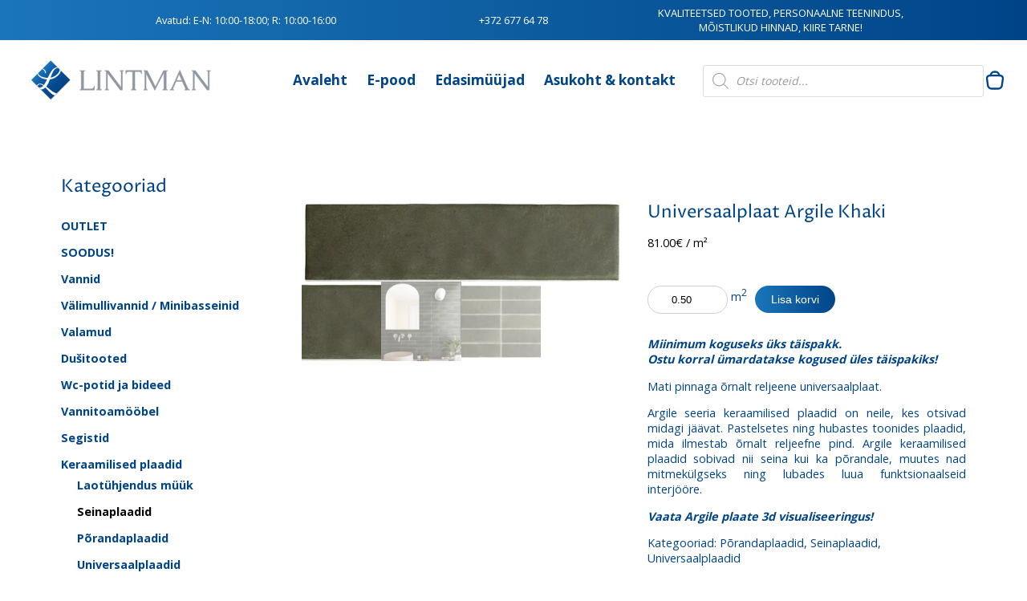

--- FILE ---
content_type: text/html; charset=UTF-8
request_url: https://lintman.ee/toode/universaalplaat-argile-khaki/
body_size: 24261
content:
<!DOCTYPE html>
<html lang="et">
<head>
  <title>Universaalplaat Argile Khaki - roheline piklik seinaplaat</title>
  <meta name="viewport" content="width=device-width, initial-scale=1.0">
  <meta property="og:image" content="https://lintman.ee/wp-content/uploads/2019/09/lintman-svg.svg" />
  <meta name="theme-color" content="#004488">
  <meta name="facebook-domain-verification" content="4whvguxpdwqh05wqfb7wm4gtfu6tdk" />
  <!-- Google Tag Manager -->
  <script>(function(w,d,s,l,i){w[l]=w[l]||[];w[l].push({'gtm.start':
  new Date().getTime(),event:'gtm.js'});var f=d.getElementsByTagName(s)[0],
  j=d.createElement(s),dl=l!='dataLayer'?'&l='+l:'';j.async=true;j.src=
  'https://www.googletagmanager.com/gtm.js?id='+i+dl;f.parentNode.insertBefore(j,f);
  })(window,document,'script','dataLayer','GTM-TS2249T');</script>
  <!-- End Google Tag Manager -->
  <!-- Start cookieyes banner --> 
   <script id="cookieyes" type="text/javascript" src="https://cdn-cookieyes.com/client_data/a6d29da38fef9187c579ab0e/script.js"></script> 
   <!-- End cookieyes banner -->
  <style>
    .logo{background-image: url("https://lintman.ee/wp-content/uploads/2019/09/lintman-svg.svg");}
  </style>
  <!-- Start of Async Drift Code -->
  <script>
  !function() {
    var t;
    if (t = window.driftt = window.drift = window.driftt || [], !t.init) return t.invoked ? void (window.console && console.error && console.error("Drift snippet included twice.")) : (t.invoked = !0,
    t.methods = [ "identify", "config", "track", "reset", "debug", "show", "ping", "page", "hide", "off", "on" ],
    t.factory = function(e) {
      return function() {
        var n;
        return n = Array.prototype.slice.call(arguments), n.unshift(e), t.push(n), t;
      };
    }, t.methods.forEach(function(e) {
      t[e] = t.factory(e);
    }), t.load = function(t) {
      var e, n, o, i;
      e = 3e5, i = Math.ceil(new Date() / e) * e, o = document.createElement("script"),
      o.type = "text/javascript", o.async = !0, o.crossorigin = "anonymous", o.src = "https://js.driftt.com/include/" + i + "/" + t + ".js",
      n = document.getElementsByTagName("script")[0], n.parentNode.insertBefore(o, n);
    });
  }();
  drift.SNIPPET_VERSION = '0.3.1';
  drift.load('yrv7sztayytc');
  </script>
  <!-- End of Async Drift Code -->
  <meta name='robots' content='index, follow, max-image-preview:large, max-snippet:-1, max-video-preview:-1' />
<link rel="alternate" hreflang="et" href="https://lintman.ee/toode/universaalplaat-argile-khaki/" />
<link rel="alternate" hreflang="x-default" href="https://lintman.ee/toode/universaalplaat-argile-khaki/" />

<!-- Google Tag Manager for WordPress by gtm4wp.com -->
<script data-cfasync="false" data-pagespeed-no-defer>
	var gtm4wp_datalayer_name = "dataLayer";
	var dataLayer = dataLayer || [];
	const gtm4wp_use_sku_instead = 0;
	const gtm4wp_currency = 'EUR';
	const gtm4wp_product_per_impression = 10;
	const gtm4wp_clear_ecommerce = true;
	const gtm4wp_datalayer_max_timeout = 2000;
</script>
<!-- End Google Tag Manager for WordPress by gtm4wp.com -->
	<!-- This site is optimized with the Yoast SEO Premium plugin v23.4 (Yoast SEO v26.7) - https://yoast.com/wordpress/plugins/seo/ -->
	<meta name="description" content="Universaalplaat Argile Khaki - roheline piklik seinaplaat, mis sobib nii seina kui ka põrnadale. Kvaliteetsed Hispaania tehase keraamilised plaadid." />
	<link rel="canonical" href="https://lintman.ee/toode/universaalplaat-argile-khaki/" />
	<meta property="og:locale" content="et_EE" />
	<meta property="og:type" content="product" />
	<meta property="og:title" content="Universaalplaat Argile Khaki" />
	<meta property="og:description" content="Universaalplaat Argile Khaki - roheline piklik seinaplaat, mis sobib nii seina kui ka põrnadale. Kvaliteetsed Hispaania tehase keraamilised plaadid." />
	<meta property="og:url" content="https://lintman.ee/toode/universaalplaat-argile-khaki/" />
	<meta property="og:site_name" content="Lintman.ee" />
	<meta property="article:modified_time" content="2025-07-02T07:20:35+00:00" />
	<meta property="og:image" content="https://lintman.ee/wp-content/uploads/2023/07/Universaalplaat-Argile-Khaki-6x246-cm.jpg" />
	<meta property="og:image:width" content="729" />
	<meta property="og:image:height" content="185" />
	<meta property="og:image:type" content="image/jpeg" /><meta property="og:image" content="https://lintman.ee/wp-content/uploads/2023/07/Universaalplaat-Argile-Khaki-vannituba.webp" />
	<meta property="og:image:width" content="1300" />
	<meta property="og:image:height" content="1300" />
	<meta property="og:image:type" content="image/webp" /><meta property="og:image" content="https://lintman.ee/wp-content/uploads/2023/07/Universaalplaat-Argile-Khaki.webp" />
	<meta property="og:image:width" content="1500" />
	<meta property="og:image:height" content="994" />
	<meta property="og:image:type" content="image/webp" />
	<meta name="twitter:card" content="summary_large_image" />
	<meta name="twitter:label1" content="Price" />
	<meta name="twitter:data1" content="81.00&euro;" />
	<meta name="twitter:label2" content="Availability" />
	<meta name="twitter:data2" content="In stock" />
	<script type="application/ld+json" class="yoast-schema-graph">{"@context":"https://schema.org","@graph":[{"@type":["WebPage","ItemPage"],"@id":"https://lintman.ee/toode/universaalplaat-argile-khaki/","url":"https://lintman.ee/toode/universaalplaat-argile-khaki/","name":"Universaalplaat Argile Khaki - roheline piklik seinaplaat","isPartOf":{"@id":"https://lintman.ee/#website"},"primaryImageOfPage":{"@id":"https://lintman.ee/toode/universaalplaat-argile-khaki/#primaryimage"},"image":{"@id":"https://lintman.ee/toode/universaalplaat-argile-khaki/#primaryimage"},"thumbnailUrl":"https://lintman.ee/wp-content/uploads/2023/07/Universaalplaat-Argile-Khaki-6x246-cm.jpg","description":"Universaalplaat Argile Khaki - roheline piklik seinaplaat, mis sobib nii seina kui ka põrnadale. Kvaliteetsed Hispaania tehase keraamilised plaadid.","breadcrumb":{"@id":"https://lintman.ee/toode/universaalplaat-argile-khaki/#breadcrumb"},"inLanguage":"et","potentialAction":{"@type":"BuyAction","target":"https://lintman.ee/toode/universaalplaat-argile-khaki/"}},{"@type":"ImageObject","inLanguage":"et","@id":"https://lintman.ee/toode/universaalplaat-argile-khaki/#primaryimage","url":"https://lintman.ee/wp-content/uploads/2023/07/Universaalplaat-Argile-Khaki-6x246-cm.jpg","contentUrl":"https://lintman.ee/wp-content/uploads/2023/07/Universaalplaat-Argile-Khaki-6x246-cm.jpg","width":729,"height":185},{"@type":"BreadcrumbList","@id":"https://lintman.ee/toode/universaalplaat-argile-khaki/#breadcrumb","itemListElement":[{"@type":"ListItem","position":1,"name":"Home","item":"https://lintman.ee/"},{"@type":"ListItem","position":2,"name":"E-pood","item":"https://lintman.ee/vannitoasisustus/"},{"@type":"ListItem","position":3,"name":"Universaalplaat Argile Khaki"}]},{"@type":"WebSite","@id":"https://lintman.ee/#website","url":"https://lintman.ee/","name":"Lintman.ee","description":"","potentialAction":[{"@type":"SearchAction","target":{"@type":"EntryPoint","urlTemplate":"https://lintman.ee/?s={search_term_string}"},"query-input":{"@type":"PropertyValueSpecification","valueRequired":true,"valueName":"search_term_string"}}],"inLanguage":"et"}]}</script>
	<meta property="product:price:amount" content="81.00" />
	<meta property="product:price:currency" content="EUR" />
	<meta property="og:availability" content="instock" />
	<meta property="product:availability" content="instock" />
	<meta property="product:condition" content="new" />
	<!-- / Yoast SEO Premium plugin. -->


<link rel='dns-prefetch' href='//fonts.googleapis.com' />
<link rel="alternate" title="oEmbed (JSON)" type="application/json+oembed" href="https://lintman.ee/wp-json/oembed/1.0/embed?url=https%3A%2F%2Flintman.ee%2Ftoode%2Funiversaalplaat-argile-khaki%2F" />
<link rel="alternate" title="oEmbed (XML)" type="text/xml+oembed" href="https://lintman.ee/wp-json/oembed/1.0/embed?url=https%3A%2F%2Flintman.ee%2Ftoode%2Funiversaalplaat-argile-khaki%2F&#038;format=xml" />
<style id='wp-img-auto-sizes-contain-inline-css' type='text/css'>
img:is([sizes=auto i],[sizes^="auto," i]){contain-intrinsic-size:3000px 1500px}
/*# sourceURL=wp-img-auto-sizes-contain-inline-css */
</style>
<link rel='stylesheet' id='pt-cv-public-style-css' href='https://lintman.ee/wp-content/plugins/content-views-query-and-display-post-page/public/assets/css/cv.css?ver=4.2.1' type='text/css' media='all' />
<link rel='stylesheet' id='pt-cv-public-pro-style-css' href='https://lintman.ee/wp-content/plugins/pt-content-views-pro/public/assets/css/cvpro.min.css?ver=7.2.2' type='text/css' media='all' />
<link rel='stylesheet' id='wp-block-library-css' href='https://lintman.ee/wp-includes/css/dist/block-library/style.min.css?ver=4eacbb39110dfbaf2bcf2c50ff572bee' type='text/css' media='all' />
<link rel='stylesheet' id='wc-blocks-style-css' href='https://lintman.ee/wp-content/plugins/woocommerce/assets/client/blocks/wc-blocks.css?ver=wc-10.4.3' type='text/css' media='all' />
<style id='global-styles-inline-css' type='text/css'>
:root{--wp--preset--aspect-ratio--square: 1;--wp--preset--aspect-ratio--4-3: 4/3;--wp--preset--aspect-ratio--3-4: 3/4;--wp--preset--aspect-ratio--3-2: 3/2;--wp--preset--aspect-ratio--2-3: 2/3;--wp--preset--aspect-ratio--16-9: 16/9;--wp--preset--aspect-ratio--9-16: 9/16;--wp--preset--color--black: #000000;--wp--preset--color--cyan-bluish-gray: #abb8c3;--wp--preset--color--white: #ffffff;--wp--preset--color--pale-pink: #f78da7;--wp--preset--color--vivid-red: #cf2e2e;--wp--preset--color--luminous-vivid-orange: #ff6900;--wp--preset--color--luminous-vivid-amber: #fcb900;--wp--preset--color--light-green-cyan: #7bdcb5;--wp--preset--color--vivid-green-cyan: #00d084;--wp--preset--color--pale-cyan-blue: #8ed1fc;--wp--preset--color--vivid-cyan-blue: #0693e3;--wp--preset--color--vivid-purple: #9b51e0;--wp--preset--gradient--vivid-cyan-blue-to-vivid-purple: linear-gradient(135deg,rgb(6,147,227) 0%,rgb(155,81,224) 100%);--wp--preset--gradient--light-green-cyan-to-vivid-green-cyan: linear-gradient(135deg,rgb(122,220,180) 0%,rgb(0,208,130) 100%);--wp--preset--gradient--luminous-vivid-amber-to-luminous-vivid-orange: linear-gradient(135deg,rgb(252,185,0) 0%,rgb(255,105,0) 100%);--wp--preset--gradient--luminous-vivid-orange-to-vivid-red: linear-gradient(135deg,rgb(255,105,0) 0%,rgb(207,46,46) 100%);--wp--preset--gradient--very-light-gray-to-cyan-bluish-gray: linear-gradient(135deg,rgb(238,238,238) 0%,rgb(169,184,195) 100%);--wp--preset--gradient--cool-to-warm-spectrum: linear-gradient(135deg,rgb(74,234,220) 0%,rgb(151,120,209) 20%,rgb(207,42,186) 40%,rgb(238,44,130) 60%,rgb(251,105,98) 80%,rgb(254,248,76) 100%);--wp--preset--gradient--blush-light-purple: linear-gradient(135deg,rgb(255,206,236) 0%,rgb(152,150,240) 100%);--wp--preset--gradient--blush-bordeaux: linear-gradient(135deg,rgb(254,205,165) 0%,rgb(254,45,45) 50%,rgb(107,0,62) 100%);--wp--preset--gradient--luminous-dusk: linear-gradient(135deg,rgb(255,203,112) 0%,rgb(199,81,192) 50%,rgb(65,88,208) 100%);--wp--preset--gradient--pale-ocean: linear-gradient(135deg,rgb(255,245,203) 0%,rgb(182,227,212) 50%,rgb(51,167,181) 100%);--wp--preset--gradient--electric-grass: linear-gradient(135deg,rgb(202,248,128) 0%,rgb(113,206,126) 100%);--wp--preset--gradient--midnight: linear-gradient(135deg,rgb(2,3,129) 0%,rgb(40,116,252) 100%);--wp--preset--font-size--small: 13px;--wp--preset--font-size--medium: 20px;--wp--preset--font-size--large: 36px;--wp--preset--font-size--x-large: 42px;--wp--preset--spacing--20: 0.44rem;--wp--preset--spacing--30: 0.67rem;--wp--preset--spacing--40: 1rem;--wp--preset--spacing--50: 1.5rem;--wp--preset--spacing--60: 2.25rem;--wp--preset--spacing--70: 3.38rem;--wp--preset--spacing--80: 5.06rem;--wp--preset--shadow--natural: 6px 6px 9px rgba(0, 0, 0, 0.2);--wp--preset--shadow--deep: 12px 12px 50px rgba(0, 0, 0, 0.4);--wp--preset--shadow--sharp: 6px 6px 0px rgba(0, 0, 0, 0.2);--wp--preset--shadow--outlined: 6px 6px 0px -3px rgb(255, 255, 255), 6px 6px rgb(0, 0, 0);--wp--preset--shadow--crisp: 6px 6px 0px rgb(0, 0, 0);}:where(.is-layout-flex){gap: 0.5em;}:where(.is-layout-grid){gap: 0.5em;}body .is-layout-flex{display: flex;}.is-layout-flex{flex-wrap: wrap;align-items: center;}.is-layout-flex > :is(*, div){margin: 0;}body .is-layout-grid{display: grid;}.is-layout-grid > :is(*, div){margin: 0;}:where(.wp-block-columns.is-layout-flex){gap: 2em;}:where(.wp-block-columns.is-layout-grid){gap: 2em;}:where(.wp-block-post-template.is-layout-flex){gap: 1.25em;}:where(.wp-block-post-template.is-layout-grid){gap: 1.25em;}.has-black-color{color: var(--wp--preset--color--black) !important;}.has-cyan-bluish-gray-color{color: var(--wp--preset--color--cyan-bluish-gray) !important;}.has-white-color{color: var(--wp--preset--color--white) !important;}.has-pale-pink-color{color: var(--wp--preset--color--pale-pink) !important;}.has-vivid-red-color{color: var(--wp--preset--color--vivid-red) !important;}.has-luminous-vivid-orange-color{color: var(--wp--preset--color--luminous-vivid-orange) !important;}.has-luminous-vivid-amber-color{color: var(--wp--preset--color--luminous-vivid-amber) !important;}.has-light-green-cyan-color{color: var(--wp--preset--color--light-green-cyan) !important;}.has-vivid-green-cyan-color{color: var(--wp--preset--color--vivid-green-cyan) !important;}.has-pale-cyan-blue-color{color: var(--wp--preset--color--pale-cyan-blue) !important;}.has-vivid-cyan-blue-color{color: var(--wp--preset--color--vivid-cyan-blue) !important;}.has-vivid-purple-color{color: var(--wp--preset--color--vivid-purple) !important;}.has-black-background-color{background-color: var(--wp--preset--color--black) !important;}.has-cyan-bluish-gray-background-color{background-color: var(--wp--preset--color--cyan-bluish-gray) !important;}.has-white-background-color{background-color: var(--wp--preset--color--white) !important;}.has-pale-pink-background-color{background-color: var(--wp--preset--color--pale-pink) !important;}.has-vivid-red-background-color{background-color: var(--wp--preset--color--vivid-red) !important;}.has-luminous-vivid-orange-background-color{background-color: var(--wp--preset--color--luminous-vivid-orange) !important;}.has-luminous-vivid-amber-background-color{background-color: var(--wp--preset--color--luminous-vivid-amber) !important;}.has-light-green-cyan-background-color{background-color: var(--wp--preset--color--light-green-cyan) !important;}.has-vivid-green-cyan-background-color{background-color: var(--wp--preset--color--vivid-green-cyan) !important;}.has-pale-cyan-blue-background-color{background-color: var(--wp--preset--color--pale-cyan-blue) !important;}.has-vivid-cyan-blue-background-color{background-color: var(--wp--preset--color--vivid-cyan-blue) !important;}.has-vivid-purple-background-color{background-color: var(--wp--preset--color--vivid-purple) !important;}.has-black-border-color{border-color: var(--wp--preset--color--black) !important;}.has-cyan-bluish-gray-border-color{border-color: var(--wp--preset--color--cyan-bluish-gray) !important;}.has-white-border-color{border-color: var(--wp--preset--color--white) !important;}.has-pale-pink-border-color{border-color: var(--wp--preset--color--pale-pink) !important;}.has-vivid-red-border-color{border-color: var(--wp--preset--color--vivid-red) !important;}.has-luminous-vivid-orange-border-color{border-color: var(--wp--preset--color--luminous-vivid-orange) !important;}.has-luminous-vivid-amber-border-color{border-color: var(--wp--preset--color--luminous-vivid-amber) !important;}.has-light-green-cyan-border-color{border-color: var(--wp--preset--color--light-green-cyan) !important;}.has-vivid-green-cyan-border-color{border-color: var(--wp--preset--color--vivid-green-cyan) !important;}.has-pale-cyan-blue-border-color{border-color: var(--wp--preset--color--pale-cyan-blue) !important;}.has-vivid-cyan-blue-border-color{border-color: var(--wp--preset--color--vivid-cyan-blue) !important;}.has-vivid-purple-border-color{border-color: var(--wp--preset--color--vivid-purple) !important;}.has-vivid-cyan-blue-to-vivid-purple-gradient-background{background: var(--wp--preset--gradient--vivid-cyan-blue-to-vivid-purple) !important;}.has-light-green-cyan-to-vivid-green-cyan-gradient-background{background: var(--wp--preset--gradient--light-green-cyan-to-vivid-green-cyan) !important;}.has-luminous-vivid-amber-to-luminous-vivid-orange-gradient-background{background: var(--wp--preset--gradient--luminous-vivid-amber-to-luminous-vivid-orange) !important;}.has-luminous-vivid-orange-to-vivid-red-gradient-background{background: var(--wp--preset--gradient--luminous-vivid-orange-to-vivid-red) !important;}.has-very-light-gray-to-cyan-bluish-gray-gradient-background{background: var(--wp--preset--gradient--very-light-gray-to-cyan-bluish-gray) !important;}.has-cool-to-warm-spectrum-gradient-background{background: var(--wp--preset--gradient--cool-to-warm-spectrum) !important;}.has-blush-light-purple-gradient-background{background: var(--wp--preset--gradient--blush-light-purple) !important;}.has-blush-bordeaux-gradient-background{background: var(--wp--preset--gradient--blush-bordeaux) !important;}.has-luminous-dusk-gradient-background{background: var(--wp--preset--gradient--luminous-dusk) !important;}.has-pale-ocean-gradient-background{background: var(--wp--preset--gradient--pale-ocean) !important;}.has-electric-grass-gradient-background{background: var(--wp--preset--gradient--electric-grass) !important;}.has-midnight-gradient-background{background: var(--wp--preset--gradient--midnight) !important;}.has-small-font-size{font-size: var(--wp--preset--font-size--small) !important;}.has-medium-font-size{font-size: var(--wp--preset--font-size--medium) !important;}.has-large-font-size{font-size: var(--wp--preset--font-size--large) !important;}.has-x-large-font-size{font-size: var(--wp--preset--font-size--x-large) !important;}
/*# sourceURL=global-styles-inline-css */
</style>

<style id='classic-theme-styles-inline-css' type='text/css'>
/*! This file is auto-generated */
.wp-block-button__link{color:#fff;background-color:#32373c;border-radius:9999px;box-shadow:none;text-decoration:none;padding:calc(.667em + 2px) calc(1.333em + 2px);font-size:1.125em}.wp-block-file__button{background:#32373c;color:#fff;text-decoration:none}
/*# sourceURL=/wp-includes/css/classic-themes.min.css */
</style>
<link rel='stylesheet' id='wapf-frontend-css-css' href='https://lintman.ee/wp-content/plugins/advanced-product-fields-for-woocommerce/assets/css/frontend.min.css?ver=1.6.18' type='text/css' media='all' />
<link rel='stylesheet' id='contact-form-7-css' href='https://lintman.ee/wp-content/plugins/contact-form-7/includes/css/styles.css?ver=6.1.4' type='text/css' media='all' />
<link rel='stylesheet' id='esto-calculator-css-css' href='https://lintman.ee/wp-content/plugins/esto-payment-methods/assets/css/calculator.css?ver=1768385593' type='text/css' media='all' />
<link rel='stylesheet' id='jltma-wpf-css' href='https://lintman.ee/wp-content/plugins/prettyphoto/css/prettyPhoto.css?ver=4eacbb39110dfbaf2bcf2c50ff572bee' type='text/css' media='all' />
<link rel='stylesheet' id='woo-advanced-discounts-css' href='https://lintman.ee/wp-content/plugins/woo-advanced-discounts/public/css/wad-public.css?ver=2.32.3' type='text/css' media='all' />
<link rel='stylesheet' id='o-tooltip-css' href='https://lintman.ee/wp-content/plugins/woo-advanced-discounts/public/css/tooltip.min.css?ver=2.32.3' type='text/css' media='all' />
<link rel='stylesheet' id='photoswipe-css' href='https://lintman.ee/wp-content/plugins/woocommerce/assets/css/photoswipe/photoswipe.min.css?ver=10.4.3' type='text/css' media='all' />
<link rel='stylesheet' id='photoswipe-default-skin-css' href='https://lintman.ee/wp-content/plugins/woocommerce/assets/css/photoswipe/default-skin/default-skin.min.css?ver=10.4.3' type='text/css' media='all' />
<link rel='stylesheet' id='woocommerce-layout-css' href='https://lintman.ee/wp-content/plugins/woocommerce/assets/css/woocommerce-layout.css?ver=10.4.3' type='text/css' media='all' />
<link rel='stylesheet' id='woocommerce-smallscreen-css' href='https://lintman.ee/wp-content/plugins/woocommerce/assets/css/woocommerce-smallscreen.css?ver=10.4.3' type='text/css' media='only screen and (max-width: 768px)' />
<link rel='stylesheet' id='woocommerce-general-css' href='https://lintman.ee/wp-content/plugins/woocommerce/assets/css/woocommerce.css?ver=10.4.3' type='text/css' media='all' />
<style id='woocommerce-inline-inline-css' type='text/css'>
.woocommerce form .form-row .required { visibility: visible; }
/*# sourceURL=woocommerce-inline-inline-css */
</style>
<link rel='stylesheet' id='dgwt-wcas-style-css' href='https://lintman.ee/wp-content/plugins/ajax-search-for-woocommerce/assets/css/style.min.css?ver=1.32.2' type='text/css' media='all' />
<link rel='stylesheet' id='style-css' href='https://lintman.ee/wp-content/themes/lintman2018/style.css?ver=4eacbb39110dfbaf2bcf2c50ff572bee' type='text/css' media='all' />
<link rel='stylesheet' id='gfont-css' href='https://fonts.googleapis.com/css?family=Open+Sans%3A400%2C700%7CProza+Libre%3A400%2C700&#038;display=swap&#038;ver=4eacbb39110dfbaf2bcf2c50ff572bee' type='text/css' media='all' />
<link rel='stylesheet' id='owl-style-css' href='https://lintman.ee/wp-content/themes/lintman2018/owl/owl.carousel.min.css?ver=4eacbb39110dfbaf2bcf2c50ff572bee' type='text/css' media='all' />
<link rel='stylesheet' id='owl-style-default-css' href='https://lintman.ee/wp-content/themes/lintman2018/owl/owl.theme.default.min.css?ver=4eacbb39110dfbaf2bcf2c50ff572bee' type='text/css' media='all' />
<link rel='stylesheet' id='material-icons-css' href='https://fonts.googleapis.com/icon?family=Material+Icons&#038;ver=4eacbb39110dfbaf2bcf2c50ff572bee' type='text/css' media='all' />
<link rel='stylesheet' id='taxopress-frontend-css-css' href='https://lintman.ee/wp-content/plugins/simple-tags/assets/frontend/css/frontend.css?ver=3.43.0' type='text/css' media='all' />
<script type="text/javascript" id="wpml-cookie-js-extra">
/* <![CDATA[ */
var wpml_cookies = {"wp-wpml_current_language":{"value":"et","expires":1,"path":"/"}};
var wpml_cookies = {"wp-wpml_current_language":{"value":"et","expires":1,"path":"/"}};
//# sourceURL=wpml-cookie-js-extra
/* ]]> */
</script>
<script type="text/javascript" src="https://lintman.ee/wp-content/plugins/sitepress-multilingual-cms/res/js/cookies/language-cookie.js?ver=486900" id="wpml-cookie-js" defer="defer" data-wp-strategy="defer"></script>
<script type="text/javascript" src="https://lintman.ee/wp-includes/js/jquery/jquery.min.js?ver=3.7.1" id="jquery-core-js"></script>
<script type="text/javascript" src="https://lintman.ee/wp-includes/js/jquery/jquery-migrate.min.js?ver=3.4.1" id="jquery-migrate-js"></script>
<script type="text/javascript" src="https://lintman.ee/wp-content/plugins/woo-advanced-discounts/public/js/wad-public.js?ver=2.32.3" id="woo-advanced-discounts-js"></script>
<script type="text/javascript" src="https://lintman.ee/wp-content/plugins/woo-advanced-discounts/public/js/tooltip.min.js?ver=2.32.3" id="o-tooltip-js"></script>
<script type="text/javascript" src="https://lintman.ee/wp-content/plugins/woocommerce/assets/js/jquery-blockui/jquery.blockUI.min.js?ver=2.7.0-wc.10.4.3" id="wc-jquery-blockui-js" data-wp-strategy="defer"></script>
<script type="text/javascript" id="wc-add-to-cart-js-extra">
/* <![CDATA[ */
var wc_add_to_cart_params = {"ajax_url":"/wp-admin/admin-ajax.php","wc_ajax_url":"/?wc-ajax=%%endpoint%%","i18n_view_cart":"Vaata ostukorvi","cart_url":"https://lintman.ee/ostukorv/","is_cart":"","cart_redirect_after_add":"no"};
//# sourceURL=wc-add-to-cart-js-extra
/* ]]> */
</script>
<script type="text/javascript" src="https://lintman.ee/wp-content/plugins/woocommerce/assets/js/frontend/add-to-cart.min.js?ver=10.4.3" id="wc-add-to-cart-js" data-wp-strategy="defer"></script>
<script type="text/javascript" src="https://lintman.ee/wp-content/plugins/woocommerce/assets/js/flexslider/jquery.flexslider.min.js?ver=2.7.2-wc.10.4.3" id="wc-flexslider-js" defer="defer" data-wp-strategy="defer"></script>
<script type="text/javascript" src="https://lintman.ee/wp-content/plugins/woocommerce/assets/js/photoswipe/photoswipe.min.js?ver=4.1.1-wc.10.4.3" id="wc-photoswipe-js" defer="defer" data-wp-strategy="defer"></script>
<script type="text/javascript" src="https://lintman.ee/wp-content/plugins/woocommerce/assets/js/photoswipe/photoswipe-ui-default.min.js?ver=4.1.1-wc.10.4.3" id="wc-photoswipe-ui-default-js" defer="defer" data-wp-strategy="defer"></script>
<script type="text/javascript" id="wc-single-product-js-extra">
/* <![CDATA[ */
var wc_single_product_params = {"i18n_required_rating_text":"Palun vali hinnang","i18n_rating_options":["1 of 5 stars","2 of 5 stars","3 of 5 stars","4 of 5 stars","5 of 5 stars"],"i18n_product_gallery_trigger_text":"View full-screen image gallery","review_rating_required":"no","flexslider":{"rtl":false,"animation":"slide","smoothHeight":true,"directionNav":false,"controlNav":"thumbnails","slideshow":false,"animationSpeed":500,"animationLoop":false,"allowOneSlide":false},"zoom_enabled":"","zoom_options":[],"photoswipe_enabled":"1","photoswipe_options":{"shareEl":false,"closeOnScroll":false,"history":false,"hideAnimationDuration":0,"showAnimationDuration":0},"flexslider_enabled":"1"};
//# sourceURL=wc-single-product-js-extra
/* ]]> */
</script>
<script type="text/javascript" src="https://lintman.ee/wp-content/plugins/woocommerce/assets/js/frontend/single-product.min.js?ver=10.4.3" id="wc-single-product-js" defer="defer" data-wp-strategy="defer"></script>
<script type="text/javascript" src="https://lintman.ee/wp-content/plugins/woocommerce/assets/js/js-cookie/js.cookie.min.js?ver=2.1.4-wc.10.4.3" id="wc-js-cookie-js" defer="defer" data-wp-strategy="defer"></script>
<script type="text/javascript" id="woocommerce-js-extra">
/* <![CDATA[ */
var woocommerce_params = {"ajax_url":"/wp-admin/admin-ajax.php","wc_ajax_url":"/?wc-ajax=%%endpoint%%","i18n_password_show":"Show password","i18n_password_hide":"Hide password"};
//# sourceURL=woocommerce-js-extra
/* ]]> */
</script>
<script type="text/javascript" src="https://lintman.ee/wp-content/plugins/woocommerce/assets/js/frontend/woocommerce.min.js?ver=10.4.3" id="woocommerce-js" defer="defer" data-wp-strategy="defer"></script>
<script type="text/javascript" src="https://lintman.ee/wp-content/plugins/js_composer/assets/js/vendors/woocommerce-add-to-cart.js?ver=8.7.2" id="vc_woocommerce-add-to-cart-js-js"></script>
<script type="text/javascript" src="https://lintman.ee/wp-content/themes/lintman2018/script.js?v=4&amp;ver=4eacbb39110dfbaf2bcf2c50ff572bee" id="lintman-script-js"></script>
<script type="text/javascript" src="https://lintman.ee/wp-content/plugins/simple-tags/assets/frontend/js/frontend.js?ver=3.43.0" id="taxopress-frontend-js-js"></script>
<script></script>		<script>
			window.wc_ga_pro = {};

			window.wc_ga_pro.ajax_url = 'https://lintman.ee/wp-admin/admin-ajax.php';

			window.wc_ga_pro.available_gateways = {"bacs":"Tasun \u00fclekandega pangakontole"};

			// interpolate json by replacing placeholders with variables (only used by UA tracking)
			window.wc_ga_pro.interpolate_json = function( object, variables ) {

				if ( ! variables ) {
					return object;
				}

				let j = JSON.stringify( object );

				for ( let k in variables ) {
					j = j.split( '{$' + k + '}' ).join( variables[ k ] );
				}

				return JSON.parse( j );
			};

			// return the title for a payment gateway
			window.wc_ga_pro.get_payment_method_title = function( payment_method ) {
				return window.wc_ga_pro.available_gateways[ payment_method ] || payment_method;
			};

			// check if an email is valid
			window.wc_ga_pro.is_valid_email = function( email ) {
				return /[^\s@]+@[^\s@]+\.[^\s@]+/.test( email );
			};
		</script>
				<!-- Start WooCommerce Google Analytics Pro -->
				<script>
			(function(i,s,o,g,r,a,m){i['GoogleAnalyticsObject']=r;i[r]=i[r]||function(){
				(i[r].q=i[r].q||[]).push(arguments)},i[r].l=1*new Date();a=s.createElement(o),
				m=s.getElementsByTagName(o)[0];a.async=1;a.src=g;m.parentNode.insertBefore(a,m)
			})(window,document,'script','https://www.google-analytics.com/analytics.js','ga');
						ga( 'create', 'UA-45281677-1', {"cookieDomain":"auto"} );
			ga( 'set', 'forceSSL', true );
												ga( 'require', 'displayfeatures' );
									ga( 'require', 'linkid' );
									ga( 'require', 'ec' );

			
			(function() {

				// trigger an event the old-fashioned way to avoid a jQuery dependency and still support IE
				const event = document.createEvent('Event');

				event.initEvent( 'wc_google_analytics_pro_loaded', true, true );

				document.dispatchEvent( event );
			})();
		</script>
				<!-- end WooCommerce Google Analytics Pro -->
		<link rel="https://api.w.org/" href="https://lintman.ee/wp-json/" /><link rel="alternate" title="JSON" type="application/json" href="https://lintman.ee/wp-json/wp/v2/product/63726" /><link rel='shortlink' href='https://lintman.ee/?p=63726' />
<meta name="generator" content="WPML ver:4.8.6 stt:15;" />

<!-- This website runs the Product Feed PRO for WooCommerce by AdTribes.io plugin - version woocommercesea_option_installed_version -->

<!-- Google Tag Manager for WordPress by gtm4wp.com -->
<!-- GTM Container placement set to automatic -->
<script data-cfasync="false" data-pagespeed-no-defer type="text/javascript">
	var dataLayer_content = {"pagePostType":"product","pagePostType2":"single-product","pagePostAuthor":"Urve Pannas","productRatingCounts":[],"productAverageRating":0,"productReviewCount":0,"productType":"simple","productIsVariable":0};
	dataLayer.push( dataLayer_content );
</script>
<script data-cfasync="false" data-pagespeed-no-defer type="text/javascript">
(function(w,d,s,l,i){w[l]=w[l]||[];w[l].push({'gtm.start':
new Date().getTime(),event:'gtm.js'});var f=d.getElementsByTagName(s)[0],
j=d.createElement(s),dl=l!='dataLayer'?'&l='+l:'';j.async=true;j.src=
'//www.googletagmanager.com/gtm.js?id='+i+dl;f.parentNode.insertBefore(j,f);
})(window,document,'script','dataLayer','GTM-TS2249T');
</script>
<!-- End Google Tag Manager for WordPress by gtm4wp.com -->		<style>
			.dgwt-wcas-ico-magnifier,.dgwt-wcas-ico-magnifier-handler{max-width:20px}.dgwt-wcas-search-wrapp{max-width:600px}		</style>
			<noscript><style>.woocommerce-product-gallery{ opacity: 1 !important; }</style></noscript>
	<meta name="generator" content="Powered by WPBakery Page Builder - drag and drop page builder for WordPress."/>
<link rel="icon" href="https://lintman.ee/wp-content/uploads/2018/03/cropped-favicon-100x100.png" sizes="32x32" />
<link rel="icon" href="https://lintman.ee/wp-content/uploads/2018/03/cropped-favicon-270x270.png" sizes="192x192" />
<link rel="apple-touch-icon" href="https://lintman.ee/wp-content/uploads/2018/03/cropped-favicon-270x270.png" />
<meta name="msapplication-TileImage" content="https://lintman.ee/wp-content/uploads/2018/03/cropped-favicon-270x270.png" />
<noscript><style> .wpb_animate_when_almost_visible { opacity: 1; }</style></noscript></head>

<body class="wp-singular product-template-default single single-product postid-63726 wp-theme-lintman2018 new-website theme-lintman2018 woocommerce woocommerce-page woocommerce-no-js wpb-js-composer js-comp-ver-8.7.2 vc_responsive">

<div class="slogan">
  <div class="wrap">
    <div class="col col-1">
      <span class="hide-mobile">Avatud: </span>E-N: 10:00-18:00; R: 10:00-16:00    </div>
    <div class="col col-2">
      <a href="tel:+3726776478">+372 677 64 78</a>    </div>
    <div class="col col-3">
      KVALITEETSED TOOTED, PERSONAALNE TEENINDUS, MÕISTLIKUD HINNAD, KIIRE TARNE!    </div>
  </div>
</div>

<header>
  <div class="wrap">
    <div class="logo">
      <a href="https://lintman.ee/"></a>
    </div>
    <div class="menu-wrap"><ul id="menu-peamenuu" class="menu"><li id="menu-item-15916" class="menu-item menu-item-type-post_type menu-item-object-page menu-item-home menu-item-15916"><a href="https://lintman.ee/">Avaleht</a></li>
<li id="menu-item-15917" class="menu-item menu-item-type-post_type menu-item-object-page current_page_parent menu-item-15917"><a href="https://lintman.ee/vannitoasisustus/">E-pood</a></li>
<li id="menu-item-9084" class="menu-item menu-item-type-post_type menu-item-object-page menu-item-9084"><a href="https://lintman.ee/edasimuujad/">Edasimüüjad</a></li>
<li id="menu-item-15866" class="m-ostukorv menu-item menu-item-type-post_type menu-item-object-page menu-item-15866"><a href="https://lintman.ee/ideed/">Kujundusideed</a></li>
<li id="menu-item-15867" class="m-ostukorv menu-item menu-item-type-post_type menu-item-object-page menu-item-15867"><a href="https://lintman.ee/kasulikud-artiklid/">Kasulikud artiklid</a></li>
<li id="menu-item-23407" class="menu-item menu-item-type-post_type menu-item-object-page menu-item-23407"><a href="https://lintman.ee/asukoht-kontakt/">Asukoht &amp; kontakt</a></li>
<li id="menu-item-9164" class="m-ostukorv menu-item menu-item-type-post_type menu-item-object-page menu-item-9164"><a href="https://lintman.ee/ostukorv/">OSTUKORV</a></li>
<li id="menu-item-48700" class="menu-item menu-item-type-custom menu-item-object-custom menu-item-48700"><div  class="dgwt-wcas-search-wrapp dgwt-wcas-no-submit woocommerce dgwt-wcas-style-solaris js-dgwt-wcas-layout-classic dgwt-wcas-layout-classic js-dgwt-wcas-mobile-overlay-enabled">
		<form class="dgwt-wcas-search-form" role="search" action="https://lintman.ee/" method="get">
		<div class="dgwt-wcas-sf-wrapp">
							<svg
					class="dgwt-wcas-ico-magnifier" xmlns="http://www.w3.org/2000/svg"
					xmlns:xlink="http://www.w3.org/1999/xlink" x="0px" y="0px"
					viewBox="0 0 51.539 51.361" xml:space="preserve">
					<path 						d="M51.539,49.356L37.247,35.065c3.273-3.74,5.272-8.623,5.272-13.983c0-11.742-9.518-21.26-21.26-21.26 S0,9.339,0,21.082s9.518,21.26,21.26,21.26c5.361,0,10.244-1.999,13.983-5.272l14.292,14.292L51.539,49.356z M2.835,21.082 c0-10.176,8.249-18.425,18.425-18.425s18.425,8.249,18.425,18.425S31.436,39.507,21.26,39.507S2.835,31.258,2.835,21.082z"/>
				</svg>
							<label class="screen-reader-text"
				for="dgwt-wcas-search-input-1">
				Products search			</label>

			<input
				id="dgwt-wcas-search-input-1"
				type="search"
				class="dgwt-wcas-search-input"
				name="s"
				value=""
				placeholder="Otsi tooteid..."
				autocomplete="off"
							/>
			<div class="dgwt-wcas-preloader"></div>

			<div class="dgwt-wcas-voice-search"></div>

			
			<input type="hidden" name="post_type" value="product"/>
			<input type="hidden" name="dgwt_wcas" value="1"/>

							<input type="hidden" name="lang" value="et"/>
			
					</div>
	</form>
</div>
</li>
</ul></div>    <div class="cart-icon">
              <a href="https://lintman.ee/vannitoasisustus/">
          <img src="https://lintman.ee/wp-content/themes/lintman2018/assets/cart.svg">
        </a>
          </div>
    <div class="mobile-nav">
      <button id="burger" class="icon">
      <span></span>
      <span></span>
      <span></span>
      </button>
    </div>
  </div>

  <!-- start REGULAR CMS NAV -->
  <div class="m-menu">
    <div class="m-menu-wrapper">
      <div class="m-menu-wrap">
        <div class="menu-peamenuu-container"><ul id="menu-peamenuu-1" class="menu"><li class="menu-item menu-item-type-post_type menu-item-object-page menu-item-home menu-item-15916"><a href="https://lintman.ee/">Avaleht</a></li>
<li class="menu-item menu-item-type-post_type menu-item-object-page current_page_parent menu-item-15917"><a href="https://lintman.ee/vannitoasisustus/">E-pood</a></li>
<li class="menu-item menu-item-type-post_type menu-item-object-page menu-item-9084"><a href="https://lintman.ee/edasimuujad/">Edasimüüjad</a></li>
<li class="m-ostukorv menu-item menu-item-type-post_type menu-item-object-page menu-item-15866"><a href="https://lintman.ee/ideed/">Kujundusideed</a></li>
<li class="m-ostukorv menu-item menu-item-type-post_type menu-item-object-page menu-item-15867"><a href="https://lintman.ee/kasulikud-artiklid/">Kasulikud artiklid</a></li>
<li class="menu-item menu-item-type-post_type menu-item-object-page menu-item-23407"><a href="https://lintman.ee/asukoht-kontakt/">Asukoht &amp; kontakt</a></li>
<li class="m-ostukorv menu-item menu-item-type-post_type menu-item-object-page menu-item-9164"><a href="https://lintman.ee/ostukorv/">OSTUKORV</a></li>
<li class="menu-item menu-item-type-custom menu-item-object-custom menu-item-48700"><div  class="dgwt-wcas-search-wrapp dgwt-wcas-no-submit woocommerce dgwt-wcas-style-solaris js-dgwt-wcas-layout-classic dgwt-wcas-layout-classic js-dgwt-wcas-mobile-overlay-enabled">
		<form class="dgwt-wcas-search-form" role="search" action="https://lintman.ee/" method="get">
		<div class="dgwt-wcas-sf-wrapp">
							<svg
					class="dgwt-wcas-ico-magnifier" xmlns="http://www.w3.org/2000/svg"
					xmlns:xlink="http://www.w3.org/1999/xlink" x="0px" y="0px"
					viewBox="0 0 51.539 51.361" xml:space="preserve">
					<path 						d="M51.539,49.356L37.247,35.065c3.273-3.74,5.272-8.623,5.272-13.983c0-11.742-9.518-21.26-21.26-21.26 S0,9.339,0,21.082s9.518,21.26,21.26,21.26c5.361,0,10.244-1.999,13.983-5.272l14.292,14.292L51.539,49.356z M2.835,21.082 c0-10.176,8.249-18.425,18.425-18.425s18.425,8.249,18.425,18.425S31.436,39.507,21.26,39.507S2.835,31.258,2.835,21.082z"/>
				</svg>
							<label class="screen-reader-text"
				for="dgwt-wcas-search-input-2">
				Products search			</label>

			<input
				id="dgwt-wcas-search-input-2"
				type="search"
				class="dgwt-wcas-search-input"
				name="s"
				value=""
				placeholder="Otsi tooteid..."
				autocomplete="off"
							/>
			<div class="dgwt-wcas-preloader"></div>

			<div class="dgwt-wcas-voice-search"></div>

			
			<input type="hidden" name="post_type" value="product"/>
			<input type="hidden" name="dgwt_wcas" value="1"/>

							<input type="hidden" name="lang" value="et"/>
			
					</div>
	</form>
</div>
</li>
</ul></div>      </div>
    </div>
  </div>
  <!-- end REGULAR CMS NAV -->
</header>

<div class="content">
  <div class="flex wrap">
    <div class="opensidebar">
      <script>
      jQuery(document).ready(function($){
          $(".opencatbutton").click(function(){
              $("#sidebar").slideToggle();
          });
      });
      </script>
      <a class="opencatbutton">Ava kategooriad / filtrid</a>
    </div>
    <div id="sidebar">
      <div id="woocommerce_product_categories-3" class="widget woocommerce widget_product_categories"><h2 class="widgettitle">Kategooriad</h2><ul class="product-categories"><li class="cat-item cat-item-318"><a href="https://lintman.ee/tootekategooria/outlet/">OUTLET</a></li>
<li class="cat-item cat-item-3043"><a href="https://lintman.ee/tootekategooria/soodusmuuk/">SOODUS!</a></li>
<li class="cat-item cat-item-54"><a href="https://lintman.ee/tootekategooria/vannid/">Vannid</a></li>
<li class="cat-item cat-item-453"><a href="https://lintman.ee/tootekategooria/valimullivannid/">Välimullivannid / Minibasseinid</a></li>
<li class="cat-item cat-item-2002"><a href="https://lintman.ee/tootekategooria/valamud/">Valamud</a></li>
<li class="cat-item cat-item-3030"><a href="https://lintman.ee/tootekategooria/dusitooted/">Dušitooted</a></li>
<li class="cat-item cat-item-3032"><a href="https://lintman.ee/tootekategooria/wc-potid-ja-bideed/">Wc-potid ja bideed</a></li>
<li class="cat-item cat-item-1734"><a href="https://lintman.ee/tootekategooria/vannitoamoobel/">Vannitoamööbel</a></li>
<li class="cat-item cat-item-1912"><a href="https://lintman.ee/tootekategooria/segistid/">Segistid</a></li>
<li class="cat-item cat-item-800 cat-parent current-cat-parent"><a href="https://lintman.ee/tootekategooria/keraamilised-plaadid/">Keraamilised plaadid</a><ul class='children'>
<li class="cat-item cat-item-2732"><a href="https://lintman.ee/tootekategooria/keraamilised-plaadid/laomuuk/">Laotühjendus müük</a></li>
<li class="cat-item cat-item-58 current-cat"><a href="https://lintman.ee/tootekategooria/keraamilised-plaadid/seinaplaadid/">Seinaplaadid</a></li>
<li class="cat-item cat-item-59"><a href="https://lintman.ee/tootekategooria/keraamilised-plaadid/porandaplaadid/">Põrandaplaadid</a></li>
<li class="cat-item cat-item-67"><a href="https://lintman.ee/tootekategooria/keraamilised-plaadid/universaalplaadid/">Universaalplaadid</a></li>
<li class="cat-item cat-item-264"><a href="https://lintman.ee/tootekategooria/keraamilised-plaadid/borduurid-dekoorid/">Bordüürid ja dekoorplaadid</a></li>
<li class="cat-item cat-item-666"><a href="https://lintman.ee/tootekategooria/keraamilised-plaadid/mosaiikplaadid/">Mosaiikplaadid</a></li>
</ul>
</li>
<li class="cat-item cat-item-74"><a href="https://lintman.ee/tootekategooria/laeplaadid-ja-liistud/">Laeplaadid ja -liistud</a></li>
<li class="cat-item cat-item-862"><a href="https://lintman.ee/tootekategooria/puhastus-ja-hooldusvahendid/">Puhastus- ja hooldusvahendid</a></li>
<li class="cat-item cat-item-75"><a href="https://lintman.ee/tootekategooria/muu/">Muud tooted</a></li>
<li class="cat-item cat-item-627"><a href="https://lintman.ee/tootekategooria/kaminad-ja-ahjud/">Kaminad ja ahjud</a></li>
</ul></div>    </div>
    <div class="wc">

      <div class="woocommerce-notices-wrapper"></div><div id="product-63726" class="product type-product post-63726 status-publish first instock product_cat-porandaplaadid product_cat-seinaplaadid product_cat-universaalplaadid has-post-thumbnail taxable shipping-taxable purchasable product-type-simple">

	<div class="woocommerce-product-gallery woocommerce-product-gallery--with-images woocommerce-product-gallery--columns-4 images" data-columns="4" style="opacity: 0; transition: opacity .25s ease-in-out;">
	<div class="woocommerce-product-gallery__wrapper">
		<div data-thumb="https://lintman.ee/wp-content/uploads/2023/07/Universaalplaat-Argile-Khaki-6x246-cm-100x100.jpg" data-thumb-alt="Universaalplaat Argile Khaki" data-thumb-srcset=""  data-thumb-sizes="(max-width: 100px) 100vw, 100px" class="woocommerce-product-gallery__image"><a href="https://lintman.ee/wp-content/uploads/2023/07/Universaalplaat-Argile-Khaki-6x246-cm.jpg"><img width="470" height="119" src="https://lintman.ee/wp-content/uploads/2023/07/Universaalplaat-Argile-Khaki-6x246-cm-470x119.jpg" class="wp-post-image" alt="Universaalplaat Argile Khaki" data-caption="" data-src="https://lintman.ee/wp-content/uploads/2023/07/Universaalplaat-Argile-Khaki-6x246-cm.jpg" data-large_image="https://lintman.ee/wp-content/uploads/2023/07/Universaalplaat-Argile-Khaki-6x246-cm.jpg" data-large_image_width="729" data-large_image_height="185" decoding="async" fetchpriority="high" srcset="https://lintman.ee/wp-content/uploads/2023/07/Universaalplaat-Argile-Khaki-6x246-cm-470x119.jpg 470w, https://lintman.ee/wp-content/uploads/2023/07/Universaalplaat-Argile-Khaki-6x246-cm-64x16.jpg 64w, https://lintman.ee/wp-content/uploads/2023/07/Universaalplaat-Argile-Khaki-6x246-cm-600x152.jpg 600w, https://lintman.ee/wp-content/uploads/2023/07/Universaalplaat-Argile-Khaki-6x246-cm.jpg 729w" sizes="(max-width: 470px) 100vw, 470px" /></a></div><div data-thumb="https://lintman.ee/wp-content/uploads/2023/07/Universaalplaat-Argile-Khaki-vannituba-100x100.webp" data-thumb-alt="Universaalplaat Argile Khaki - Image 2" data-thumb-srcset="https://lintman.ee/wp-content/uploads/2023/07/Universaalplaat-Argile-Khaki-vannituba-100x100.webp 100w, https://lintman.ee/wp-content/uploads/2023/07/Universaalplaat-Argile-Khaki-vannituba-470x470.webp 470w, https://lintman.ee/wp-content/uploads/2023/07/Universaalplaat-Argile-Khaki-vannituba-64x64.webp 64w, https://lintman.ee/wp-content/uploads/2023/07/Universaalplaat-Argile-Khaki-vannituba-600x600.webp 600w, https://lintman.ee/wp-content/uploads/2023/07/Universaalplaat-Argile-Khaki-vannituba-300x300.webp 300w, https://lintman.ee/wp-content/uploads/2023/07/Universaalplaat-Argile-Khaki-vannituba-768x768.webp 768w, https://lintman.ee/wp-content/uploads/2023/07/Universaalplaat-Argile-Khaki-vannituba.webp 1300w"  data-thumb-sizes="(max-width: 100px) 100vw, 100px" class="woocommerce-product-gallery__image"><a href="https://lintman.ee/wp-content/uploads/2023/07/Universaalplaat-Argile-Khaki-vannituba.webp"><img width="470" height="470" src="https://lintman.ee/wp-content/uploads/2023/07/Universaalplaat-Argile-Khaki-vannituba-470x470.webp" class="" alt="Universaalplaat Argile Khaki - Image 2" data-caption="" data-src="https://lintman.ee/wp-content/uploads/2023/07/Universaalplaat-Argile-Khaki-vannituba.webp" data-large_image="https://lintman.ee/wp-content/uploads/2023/07/Universaalplaat-Argile-Khaki-vannituba.webp" data-large_image_width="1300" data-large_image_height="1300" decoding="async" srcset="https://lintman.ee/wp-content/uploads/2023/07/Universaalplaat-Argile-Khaki-vannituba-470x470.webp 470w, https://lintman.ee/wp-content/uploads/2023/07/Universaalplaat-Argile-Khaki-vannituba-100x100.webp 100w, https://lintman.ee/wp-content/uploads/2023/07/Universaalplaat-Argile-Khaki-vannituba-64x64.webp 64w, https://lintman.ee/wp-content/uploads/2023/07/Universaalplaat-Argile-Khaki-vannituba-600x600.webp 600w, https://lintman.ee/wp-content/uploads/2023/07/Universaalplaat-Argile-Khaki-vannituba-300x300.webp 300w, https://lintman.ee/wp-content/uploads/2023/07/Universaalplaat-Argile-Khaki-vannituba-768x768.webp 768w, https://lintman.ee/wp-content/uploads/2023/07/Universaalplaat-Argile-Khaki-vannituba.webp 1300w" sizes="(max-width: 470px) 100vw, 470px" /></a></div><div data-thumb="https://lintman.ee/wp-content/uploads/2023/07/Universaalplaat-Argile-Khaki-100x100.webp" data-thumb-alt="Universaalplaat Argile Khaki - Image 3" data-thumb-srcset="https://lintman.ee/wp-content/uploads/2023/07/Universaalplaat-Argile-Khaki-100x100.webp 100w, https://lintman.ee/wp-content/uploads/2023/07/Universaalplaat-Argile-Khaki-300x300.webp 300w"  data-thumb-sizes="(max-width: 100px) 100vw, 100px" class="woocommerce-product-gallery__image"><a href="https://lintman.ee/wp-content/uploads/2023/07/Universaalplaat-Argile-Khaki.webp"><img width="470" height="311" src="https://lintman.ee/wp-content/uploads/2023/07/Universaalplaat-Argile-Khaki-470x311.webp" class="" alt="Universaalplaat Argile Khaki - Image 3" data-caption="" data-src="https://lintman.ee/wp-content/uploads/2023/07/Universaalplaat-Argile-Khaki.webp" data-large_image="https://lintman.ee/wp-content/uploads/2023/07/Universaalplaat-Argile-Khaki.webp" data-large_image_width="1500" data-large_image_height="994" decoding="async" srcset="https://lintman.ee/wp-content/uploads/2023/07/Universaalplaat-Argile-Khaki-470x311.webp 470w, https://lintman.ee/wp-content/uploads/2023/07/Universaalplaat-Argile-Khaki-64x42.webp 64w, https://lintman.ee/wp-content/uploads/2023/07/Universaalplaat-Argile-Khaki-600x398.webp 600w, https://lintman.ee/wp-content/uploads/2023/07/Universaalplaat-Argile-Khaki-768x509.webp 768w, https://lintman.ee/wp-content/uploads/2023/07/Universaalplaat-Argile-Khaki.webp 1500w" sizes="(max-width: 470px) 100vw, 470px" /></a></div>	</div>
</div>

	<div class="summary entry-summary">
		<h1 class="product_title entry-title">Universaalplaat Argile Khaki</h1><p class="price"><span class="woocommerce-Price-amount amount"><bdi>81.00<span class="woocommerce-Price-currencySymbol">&euro;</span></bdi></span> / m²</p>

	
	<form class="cart" action="https://lintman.ee/toode/universaalplaat-argile-khaki/" method="post" enctype='multipart/form-data'>
		<div id="wcj_product_addons"><input type="hidden" name="wcj_product_addons-nonce" value="49545a4ab2" /></div>
		<div class="quantity">
		<label class="screen-reader-text" for="quantity_696be8f448c9f">Universaalplaat Argile Khaki kogus</label>
	<input
		type="number"
				id="quantity_696be8f448c9f"
		class="input-text qty text"
		name="quantity"
		value="0.50"
		aria-label="Toote kogus"
				min="0.50"
							step="0.50"
			placeholder=""
			inputmode="decimal"
			autocomplete="off"
			/>
	</div>
<div style="display: block; float: left;" class="wcunit">m<sup>2</sup></div><input type="hidden" class="lintman_m2_pc_size" id="lintman_m2_pc_size_63726" value="0.50" />      <style>
      .woocommerce .quantity .qty {
	width: 66px;
      }
      </style>
      
		<button type="submit" name="add-to-cart" value="63726" class="single_add_to_cart_button button alt">Lisa korvi</button>

		<input type="hidden" name="gtm4wp_product_data" value="{&quot;internal_id&quot;:63726,&quot;item_id&quot;:63726,&quot;item_name&quot;:&quot;Universaalplaat Argile Khaki&quot;,&quot;sku&quot;:63726,&quot;price&quot;:81,&quot;stocklevel&quot;:null,&quot;stockstatus&quot;:&quot;instock&quot;,&quot;google_business_vertical&quot;:&quot;retail&quot;,&quot;item_category&quot;:&quot;Seinaplaadid&quot;,&quot;id&quot;:63726}" />
	</form>

	
<div class="woocommerce-product-details__short-description">
	<div class="woocommerce-product-details__short-description">
<div style="text-align: justify;"><strong><em>Miinimum koguseks üks täispakk.</em></strong></div>
<div style="text-align: justify;"><strong><em>Ostu korral ümardatakse kogused üles täispakiks!</em></strong></div>
<p style="text-align: justify;"><span class="tlid-translation translation"><span class="" title=""><span title="">Mati pinnaga õrnalt reljeene universaalplaat.<br />
</span></span></span></p>
<p style="text-align: justify;"><span class="tlid-translation translation"><span class="" title=""><span title="">Argile seeria keraamilised plaadid on neile, kes otsivad midagi jäävat. Pastelsetes ning hubastes toonides plaadid, mida ilmestab õrnalt reljeefne pind. Argile keraamilised plaadid sobivad nii seina kui ka põrandale, muutes nad mitmekülgseks ning lubades luua funktsionaalseid interjööre.</span></span></span></p>
<p><em><a href="https://www.equipeceramicas.com/3dvista/argile/index.htm" target="_blank" rel="noopener"><strong>Vaata Argile plaate 3d visualiseeringus!</strong></a></em></p>
</div>
</div>
<div class="product_meta">

	
	
	<span class="posted_in">Kategooriad: <a href="https://lintman.ee/tootekategooria/keraamilised-plaadid/porandaplaadid/" rel="tag">Põrandaplaadid</a>, <a href="https://lintman.ee/tootekategooria/keraamilised-plaadid/seinaplaadid/" rel="tag">Seinaplaadid</a>, <a href="https://lintman.ee/tootekategooria/keraamilised-plaadid/universaalplaadid/" rel="tag">Universaalplaadid</a></span>
	
	
</div>
	</div>

	
	<div class="woocommerce-tabs wc-tabs-wrapper">
		<ul class="tabs wc-tabs" role="tablist">
							<li role="presentation" class="description_tab" id="tab-title-description">
					<a href="#tab-description" role="tab" aria-controls="tab-description">
						Kirjeldus					</a>
				</li>
							<li role="presentation" class="additional_information_tab" id="tab-title-additional_information">
					<a href="#tab-additional_information" role="tab" aria-controls="tab-additional_information">
						Lisainfo					</a>
				</li>
					</ul>
					<div class="woocommerce-Tabs-panel woocommerce-Tabs-panel--description panel entry-content wc-tab" id="tab-description" role="tabpanel" aria-labelledby="tab-title-description">
				
	<h2>Kirjeldus</h2>

<ul>
<li>Sobivad nii seina kui ka põrandale</li>
<li>Karedusaste: R9</li>
<li>Matt viimistlus</li>
<li>Õrnalt reljeefne</li>
</ul>
<h2><strong>Allalaadimiseks</strong></h2>
<ul>
<li><a href="https://lintman.ee/wp-content/uploads/2023/07/Argile-kataloog.pdf" target="_blank" rel="noopener"><em>Argile kataloog</em></a></li>
</ul>
			</div>
					<div class="woocommerce-Tabs-panel woocommerce-Tabs-panel--additional_information panel entry-content wc-tab" id="tab-additional_information" role="tabpanel" aria-labelledby="tab-title-additional_information">
				
	<h2>Lisainfo</h2>

<table class="woocommerce-product-attributes shop_attributes" aria-label="Product Details">
			<tr class="woocommerce-product-attributes-item woocommerce-product-attributes-item--weight">
			<th class="woocommerce-product-attributes-item__label" scope="row">Kaal</th>
			<td class="woocommerce-product-attributes-item__value">31 kg</td>
		</tr>
			<tr class="woocommerce-product-attributes-item woocommerce-product-attributes-item--attribute_pa_varv">
			<th class="woocommerce-product-attributes-item__label" scope="row">Värv</th>
			<td class="woocommerce-product-attributes-item__value"><p><a href="https://lintman.ee/varv/roheline/" rel="tag">Roheline</a></p>
</td>
		</tr>
			<tr class="woocommerce-product-attributes-item woocommerce-product-attributes-item--attribute_pa_tuup">
			<th class="woocommerce-product-attributes-item__label" scope="row">Tüüp</th>
			<td class="woocommerce-product-attributes-item__value"><p><a href="https://lintman.ee/tuup/porandaplaat/" rel="tag">Põrandaplaat</a>, <a href="https://lintman.ee/tuup/seinaplaat/" rel="tag">Seinaplaat</a>, <a href="https://lintman.ee/tuup/universaalplaat/" rel="tag">Universaalplaat</a></p>
</td>
		</tr>
			<tr class="woocommerce-product-attributes-item woocommerce-product-attributes-item--attribute_pa_kasutusala">
			<th class="woocommerce-product-attributes-item__label" scope="row">Kasutusala</th>
			<td class="woocommerce-product-attributes-item__value"><p><a href="https://lintman.ee/kasutusala/siseruumid/" rel="tag">Siseruumid</a></p>
</td>
		</tr>
			<tr class="woocommerce-product-attributes-item woocommerce-product-attributes-item--attribute_pa_pakendi-kogus">
			<th class="woocommerce-product-attributes-item__label" scope="row">Pakendi kogus</th>
			<td class="woocommerce-product-attributes-item__value"><p><a href="https://lintman.ee/pakendi-kogus/0-50-m2-34-tk/" rel="tag">0.50 m2 (34 tk)</a></p>
</td>
		</tr>
			<tr class="woocommerce-product-attributes-item woocommerce-product-attributes-item--attribute_pa_tarneaeg">
			<th class="woocommerce-product-attributes-item__label" scope="row">Tarneaeg</th>
			<td class="woocommerce-product-attributes-item__value"><p>3-4 nädalat</p>
</td>
		</tr>
			<tr class="woocommerce-product-attributes-item woocommerce-product-attributes-item--attribute_pa_brand">
			<th class="woocommerce-product-attributes-item__label" scope="row">Bränd</th>
			<td class="woocommerce-product-attributes-item__value"><p><a href="https://lintman.ee/brand/equipe-ceramicas/" rel="tag">Equipe Ceramicas</a></p>
</td>
		</tr>
			<tr class="woocommerce-product-attributes-item woocommerce-product-attributes-item--attribute_pa_toote-moodud">
			<th class="woocommerce-product-attributes-item__label" scope="row">Toote mõõdud</th>
			<td class="woocommerce-product-attributes-item__value"><p><a href="https://lintman.ee/toote-moodud/6-x-24-6-cm/" rel="tag">6 x 24.6 cm</a></p>
</td>
		</tr>
	</table>
			</div>
		
			</div>


	<section class="up-sells upsells products">
					<h2>Sarnased tooted</h2>
		
		<ul class="products columns-4">

			
				<li class="product type-product post-11781 status-publish first instock product_cat-puhastus-ja-hooldusvahendid has-post-thumbnail taxable shipping-taxable purchasable product-type-simple">
	<a href="https://lintman.ee/toode/one-system-nano-uldpuhastusvahendi-kontsentraat/" class="woocommerce-LoopProduct-link woocommerce-loop-product__link"><img width="270" height="203" src="https://lintman.ee/wp-content/uploads/2018/02/One-System-üldpuhastus-270x203.jpg" class="attachment-woocommerce_thumbnail size-woocommerce_thumbnail" alt="keraamiliste plaatide puhastamine" decoding="async" loading="lazy" /><h2 class="woocommerce-loop-product__title">One System Nano üldpuhastusvahendi kontsentraat</h2>
	<span class="price"><span class="woocommerce-Price-amount amount"><bdi>28.00<span class="woocommerce-Price-currencySymbol">&euro;</span></bdi></span> / tk</span>
</a><a href="/toode/universaalplaat-argile-khaki/?add-to-cart=11781" aria-describedby="woocommerce_loop_add_to_cart_link_describedby_11781" data-quantity="1" class="button product_type_simple add_to_cart_button ajax_add_to_cart" data-product_id="11781" data-product_sku="NAN0002" aria-label="Add to cart: &ldquo;One System Nano üldpuhastusvahendi kontsentraat&rdquo;" rel="nofollow" data-success_message="&ldquo;One System Nano üldpuhastusvahendi kontsentraat&rdquo; has been added to your cart" role="button">Lisa korvi</a>	<span id="woocommerce_loop_add_to_cart_link_describedby_11781" class="screen-reader-text">
			</span>
<span class="gtm4wp_productdata" style="display:none; visibility:hidden;" data-gtm4wp_product_data="{&quot;internal_id&quot;:11781,&quot;item_id&quot;:11781,&quot;item_name&quot;:&quot;One System Nano \u00fcldpuhastusvahendi kontsentraat&quot;,&quot;sku&quot;:&quot;NAN0002&quot;,&quot;price&quot;:28,&quot;stocklevel&quot;:null,&quot;stockstatus&quot;:&quot;instock&quot;,&quot;google_business_vertical&quot;:&quot;retail&quot;,&quot;item_category&quot;:&quot;Puhastus- ja hooldusvahendid&quot;,&quot;id&quot;:11781,&quot;productlink&quot;:&quot;https:\/\/lintman.ee\/toode\/one-system-nano-uldpuhastusvahendi-kontsentraat\/&quot;,&quot;item_list_name&quot;:&quot;Upsell Products&quot;,&quot;index&quot;:1,&quot;product_type&quot;:&quot;simple&quot;,&quot;item_brand&quot;:&quot;&quot;}"></span></li>

			
				<li class="product type-product post-63696 status-publish instock product_cat-seinaplaadid product_cat-porandaplaadid product_cat-universaalplaadid has-post-thumbnail taxable shipping-taxable purchasable product-type-simple">
	<a href="https://lintman.ee/toode/universaalplaat-argile-siena/" class="woocommerce-LoopProduct-link woocommerce-loop-product__link"><img width="270" height="183" src="https://lintman.ee/wp-content/uploads/2023/07/Universaalplaat-Argile-Siena-6x246-cm-270x183.jpg" class="attachment-woocommerce_thumbnail size-woocommerce_thumbnail" alt="Universaalplaat Argile Siena" decoding="async" loading="lazy" /><h2 class="woocommerce-loop-product__title">Universaalplaat Argile Siena</h2>
	<span class="price"><span class="woocommerce-Price-amount amount"><bdi>81.00<span class="woocommerce-Price-currencySymbol">&euro;</span></bdi></span> / m²</span>
</a><a href="/toode/universaalplaat-argile-khaki/?add-to-cart=63696" aria-describedby="woocommerce_loop_add_to_cart_link_describedby_63696" data-quantity="1" class="button product_type_simple add_to_cart_button ajax_add_to_cart" data-product_id="63696" data-product_sku="" aria-label="Add to cart: &ldquo;Universaalplaat Argile Siena&rdquo;" rel="nofollow" data-success_message="&ldquo;Universaalplaat Argile Siena&rdquo; has been added to your cart" role="button">Lisa korvi</a>	<span id="woocommerce_loop_add_to_cart_link_describedby_63696" class="screen-reader-text">
			</span>
<span class="gtm4wp_productdata" style="display:none; visibility:hidden;" data-gtm4wp_product_data="{&quot;internal_id&quot;:63696,&quot;item_id&quot;:63696,&quot;item_name&quot;:&quot;Universaalplaat Argile Siena&quot;,&quot;sku&quot;:63696,&quot;price&quot;:81,&quot;stocklevel&quot;:null,&quot;stockstatus&quot;:&quot;instock&quot;,&quot;google_business_vertical&quot;:&quot;retail&quot;,&quot;item_category&quot;:&quot;Seinaplaadid&quot;,&quot;id&quot;:63696,&quot;productlink&quot;:&quot;https:\/\/lintman.ee\/toode\/universaalplaat-argile-siena\/&quot;,&quot;item_list_name&quot;:&quot;Upsell Products&quot;,&quot;index&quot;:2,&quot;product_type&quot;:&quot;simple&quot;,&quot;item_brand&quot;:&quot;&quot;}"></span></li>

			
				<li class="product type-product post-63709 status-publish instock product_cat-seinaplaadid product_cat-porandaplaadid product_cat-universaalplaadid has-post-thumbnail taxable shipping-taxable purchasable product-type-simple">
	<a href="https://lintman.ee/toode/universaalplaat-argile-cotto/" class="woocommerce-LoopProduct-link woocommerce-loop-product__link"><img width="270" height="184" src="https://lintman.ee/wp-content/uploads/2023/07/Universaalplaat-Argile-Cotto-6x246-cm-270x184.jpg" class="attachment-woocommerce_thumbnail size-woocommerce_thumbnail" alt="Universaalplaat Argile Cotto" decoding="async" loading="lazy" /><h2 class="woocommerce-loop-product__title">Universaalplaat Argile Cotto</h2>
	<span class="price"><span class="woocommerce-Price-amount amount"><bdi>81.00<span class="woocommerce-Price-currencySymbol">&euro;</span></bdi></span> / m²</span>
</a><a href="/toode/universaalplaat-argile-khaki/?add-to-cart=63709" aria-describedby="woocommerce_loop_add_to_cart_link_describedby_63709" data-quantity="1" class="button product_type_simple add_to_cart_button ajax_add_to_cart" data-product_id="63709" data-product_sku="" aria-label="Add to cart: &ldquo;Universaalplaat Argile Cotto&rdquo;" rel="nofollow" data-success_message="&ldquo;Universaalplaat Argile Cotto&rdquo; has been added to your cart" role="button">Lisa korvi</a>	<span id="woocommerce_loop_add_to_cart_link_describedby_63709" class="screen-reader-text">
			</span>
<span class="gtm4wp_productdata" style="display:none; visibility:hidden;" data-gtm4wp_product_data="{&quot;internal_id&quot;:63709,&quot;item_id&quot;:63709,&quot;item_name&quot;:&quot;Universaalplaat Argile Cotto&quot;,&quot;sku&quot;:63709,&quot;price&quot;:81,&quot;stocklevel&quot;:null,&quot;stockstatus&quot;:&quot;instock&quot;,&quot;google_business_vertical&quot;:&quot;retail&quot;,&quot;item_category&quot;:&quot;Seinaplaadid&quot;,&quot;id&quot;:63709,&quot;productlink&quot;:&quot;https:\/\/lintman.ee\/toode\/universaalplaat-argile-cotto\/&quot;,&quot;item_list_name&quot;:&quot;Upsell Products&quot;,&quot;index&quot;:3,&quot;product_type&quot;:&quot;simple&quot;,&quot;item_brand&quot;:&quot;&quot;}"></span></li>

			
				<li class="product type-product post-63684 status-publish last instock product_cat-seinaplaadid product_cat-porandaplaadid product_cat-universaalplaadid has-post-thumbnail taxable shipping-taxable purchasable product-type-simple">
	<a href="https://lintman.ee/toode/universaalplaat-argile-ice/" class="woocommerce-LoopProduct-link woocommerce-loop-product__link"><img width="270" height="181" src="https://lintman.ee/wp-content/uploads/2023/07/Universaalplaat-Argile-Ice-6x246-cm-270x181.jpg" class="attachment-woocommerce_thumbnail size-woocommerce_thumbnail" alt="Universaalplaat Argile Ice" decoding="async" loading="lazy" /><h2 class="woocommerce-loop-product__title">Universaalplaat Argile Ice</h2>
	<span class="price"><span class="woocommerce-Price-amount amount"><bdi>81.00<span class="woocommerce-Price-currencySymbol">&euro;</span></bdi></span> / m²</span>
</a><a href="/toode/universaalplaat-argile-khaki/?add-to-cart=63684" aria-describedby="woocommerce_loop_add_to_cart_link_describedby_63684" data-quantity="1" class="button product_type_simple add_to_cart_button ajax_add_to_cart" data-product_id="63684" data-product_sku="" aria-label="Add to cart: &ldquo;Universaalplaat Argile Ice&rdquo;" rel="nofollow" data-success_message="&ldquo;Universaalplaat Argile Ice&rdquo; has been added to your cart" role="button">Lisa korvi</a>	<span id="woocommerce_loop_add_to_cart_link_describedby_63684" class="screen-reader-text">
			</span>
<span class="gtm4wp_productdata" style="display:none; visibility:hidden;" data-gtm4wp_product_data="{&quot;internal_id&quot;:63684,&quot;item_id&quot;:63684,&quot;item_name&quot;:&quot;Universaalplaat Argile Ice&quot;,&quot;sku&quot;:63684,&quot;price&quot;:81,&quot;stocklevel&quot;:null,&quot;stockstatus&quot;:&quot;instock&quot;,&quot;google_business_vertical&quot;:&quot;retail&quot;,&quot;item_category&quot;:&quot;Seinaplaadid&quot;,&quot;id&quot;:63684,&quot;productlink&quot;:&quot;https:\/\/lintman.ee\/toode\/universaalplaat-argile-ice\/&quot;,&quot;item_list_name&quot;:&quot;Upsell Products&quot;,&quot;index&quot;:4,&quot;product_type&quot;:&quot;simple&quot;,&quot;item_brand&quot;:&quot;&quot;}"></span></li>

			
		</ul>

	</section>

	
	<section class="related products">

					<h2>Seotud tooted</h2>
				<ul class="products columns-4">

			
					<li class="product type-product post-8104 status-publish first instock product_cat-seinaplaadid has-post-thumbnail taxable shipping-taxable purchasable product-type-simple">
	<a href="https://lintman.ee/toode/seinaplaat-lead-natural/" class="woocommerce-LoopProduct-link woocommerce-loop-product__link"><img width="270" height="203" src="https://lintman.ee/wp-content/uploads/2017/03/seinaplaat-Lead-Natural-T4U-270x203.jpg" class="attachment-woocommerce_thumbnail size-woocommerce_thumbnail" alt="Seinaplaat Lead Natural" decoding="async" loading="lazy" /><h2 class="woocommerce-loop-product__title">Seinaplaat Lead Natural</h2>
	<span class="price"><span class="woocommerce-Price-amount amount"><bdi>48.00<span class="woocommerce-Price-currencySymbol">&euro;</span></bdi></span> / m²</span>
</a><a href="/toode/universaalplaat-argile-khaki/?add-to-cart=8104" aria-describedby="woocommerce_loop_add_to_cart_link_describedby_8104" data-quantity="1" class="button product_type_simple add_to_cart_button ajax_add_to_cart" data-product_id="8104" data-product_sku="PAM177" aria-label="Add to cart: &ldquo;Seinaplaat Lead Natural&rdquo;" rel="nofollow" data-success_message="&ldquo;Seinaplaat Lead Natural&rdquo; has been added to your cart" role="button">Lisa korvi</a>	<span id="woocommerce_loop_add_to_cart_link_describedby_8104" class="screen-reader-text">
			</span>
<span class="gtm4wp_productdata" style="display:none; visibility:hidden;" data-gtm4wp_product_data="{&quot;internal_id&quot;:8104,&quot;item_id&quot;:8104,&quot;item_name&quot;:&quot;Seinaplaat Lead Natural&quot;,&quot;sku&quot;:&quot;PAM177&quot;,&quot;price&quot;:48,&quot;stocklevel&quot;:null,&quot;stockstatus&quot;:&quot;instock&quot;,&quot;google_business_vertical&quot;:&quot;retail&quot;,&quot;item_category&quot;:&quot;Seinaplaadid&quot;,&quot;id&quot;:8104,&quot;productlink&quot;:&quot;https:\/\/lintman.ee\/toode\/seinaplaat-lead-natural\/&quot;,&quot;item_list_name&quot;:&quot;Related Products&quot;,&quot;index&quot;:1,&quot;product_type&quot;:&quot;simple&quot;,&quot;item_brand&quot;:&quot;&quot;}"></span></li>

			
					<li class="product type-product post-7504 status-publish instock product_cat-seinaplaadid has-post-thumbnail sale taxable shipping-taxable purchasable product-type-simple">
	<a href="https://lintman.ee/toode/seinaplaat-brickwall-perla/" class="woocommerce-LoopProduct-link woocommerce-loop-product__link">
	<span class="onsale">-3%</span>
	<img width="270" height="203" src="https://lintman.ee/wp-content/uploads/2020/04/Seinaplaat-BRICKWALL-Perla-7X28-270x203.jpg" class="attachment-woocommerce_thumbnail size-woocommerce_thumbnail" alt="Kollektsioon Brickwall" decoding="async" loading="lazy" /><h2 class="woocommerce-loop-product__title">Seinaplaat Brickwall Perla</h2>
	<span class="price"><del aria-hidden="true"><span class="woocommerce-Price-amount amount"><bdi>37.00<span class="woocommerce-Price-currencySymbol">&euro;</span></bdi></span></del> <span class="screen-reader-text">Algne hind oli: 37.00&euro;.</span><ins aria-hidden="true"><span class="woocommerce-Price-amount amount"><bdi>36.00<span class="woocommerce-Price-currencySymbol">&euro;</span></bdi></span></ins><span class="screen-reader-text">Current price is: 36.00&euro;.</span> / m²</span>
</a><a href="/toode/universaalplaat-argile-khaki/?add-to-cart=7504" aria-describedby="woocommerce_loop_add_to_cart_link_describedby_7504" data-quantity="1" class="button product_type_simple add_to_cart_button ajax_add_to_cart" data-product_id="7504" data-product_sku="PAM170" aria-label="Add to cart: &ldquo;Seinaplaat Brickwall Perla&rdquo;" rel="nofollow" data-success_message="&ldquo;Seinaplaat Brickwall Perla&rdquo; has been added to your cart" role="button">Lisa korvi</a>	<span id="woocommerce_loop_add_to_cart_link_describedby_7504" class="screen-reader-text">
			</span>
<span class="gtm4wp_productdata" style="display:none; visibility:hidden;" data-gtm4wp_product_data="{&quot;internal_id&quot;:7504,&quot;item_id&quot;:7504,&quot;item_name&quot;:&quot;Seinaplaat Brickwall Perla&quot;,&quot;sku&quot;:&quot;PAM170&quot;,&quot;price&quot;:36,&quot;stocklevel&quot;:null,&quot;stockstatus&quot;:&quot;instock&quot;,&quot;google_business_vertical&quot;:&quot;retail&quot;,&quot;item_category&quot;:&quot;Seinaplaadid&quot;,&quot;id&quot;:7504,&quot;productlink&quot;:&quot;https:\/\/lintman.ee\/toode\/seinaplaat-brickwall-perla\/&quot;,&quot;item_list_name&quot;:&quot;Related Products&quot;,&quot;index&quot;:2,&quot;product_type&quot;:&quot;simple&quot;,&quot;item_brand&quot;:&quot;&quot;}"></span></li>

			
					<li class="product type-product post-8058 status-publish instock product_cat-seinaplaadid has-post-thumbnail taxable shipping-taxable purchasable product-type-simple">
	<a href="https://lintman.ee/toode/seinaplaat-potsdam-tortora/" class="woocommerce-LoopProduct-link woocommerce-loop-product__link"><img width="270" height="203" src="https://lintman.ee/wp-content/uploads/2017/03/POTSDAM-TORTORA-20X60-270x203.jpg" class="attachment-woocommerce_thumbnail size-woocommerce_thumbnail" alt="Seinaplaat Potsdam Tortora" decoding="async" loading="lazy" /><h2 class="woocommerce-loop-product__title">Seinaplaat Potsdam Tortora</h2>
	<span class="price"><span class="woocommerce-Price-amount amount"><bdi>37.00<span class="woocommerce-Price-currencySymbol">&euro;</span></bdi></span> / m²</span>
</a><a href="/toode/universaalplaat-argile-khaki/?add-to-cart=8058" aria-describedby="woocommerce_loop_add_to_cart_link_describedby_8058" data-quantity="1" class="button product_type_simple add_to_cart_button ajax_add_to_cart" data-product_id="8058" data-product_sku="PAM200" aria-label="Add to cart: &ldquo;Seinaplaat Potsdam Tortora&rdquo;" rel="nofollow" data-success_message="&ldquo;Seinaplaat Potsdam Tortora&rdquo; has been added to your cart" role="button">Lisa korvi</a>	<span id="woocommerce_loop_add_to_cart_link_describedby_8058" class="screen-reader-text">
			</span>
<span class="gtm4wp_productdata" style="display:none; visibility:hidden;" data-gtm4wp_product_data="{&quot;internal_id&quot;:8058,&quot;item_id&quot;:8058,&quot;item_name&quot;:&quot;Seinaplaat Potsdam Tortora&quot;,&quot;sku&quot;:&quot;PAM200&quot;,&quot;price&quot;:37,&quot;stocklevel&quot;:null,&quot;stockstatus&quot;:&quot;instock&quot;,&quot;google_business_vertical&quot;:&quot;retail&quot;,&quot;item_category&quot;:&quot;Seinaplaadid&quot;,&quot;id&quot;:8058,&quot;productlink&quot;:&quot;https:\/\/lintman.ee\/toode\/seinaplaat-potsdam-tortora\/&quot;,&quot;item_list_name&quot;:&quot;Related Products&quot;,&quot;index&quot;:3,&quot;product_type&quot;:&quot;simple&quot;,&quot;item_brand&quot;:&quot;&quot;}"></span></li>

			
					<li class="product type-product post-7501 status-publish last instock product_cat-seinaplaadid has-post-thumbnail taxable shipping-taxable purchasable product-type-simple">
	<a href="https://lintman.ee/toode/seinaplaat-brickwall-grafito/" class="woocommerce-LoopProduct-link woocommerce-loop-product__link"><img width="270" height="203" src="https://lintman.ee/wp-content/uploads/2017/03/Seinaplaadid-Brickwall-Grafito-270x203.jpg" class="attachment-woocommerce_thumbnail size-woocommerce_thumbnail" alt="Portlsenaplaat telliskivi interjööri ja fassaadile" decoding="async" loading="lazy" /><h2 class="woocommerce-loop-product__title">Seinaplaat Brickwall Grafito</h2>
	<span class="price"><span class="woocommerce-Price-amount amount"><bdi>57.00<span class="woocommerce-Price-currencySymbol">&euro;</span></bdi></span> / m²</span>
</a><a href="/toode/universaalplaat-argile-khaki/?add-to-cart=7501" aria-describedby="woocommerce_loop_add_to_cart_link_describedby_7501" data-quantity="1" class="button product_type_simple add_to_cart_button ajax_add_to_cart" data-product_id="7501" data-product_sku="PAM169" aria-label="Add to cart: &ldquo;Seinaplaat Brickwall Grafito&rdquo;" rel="nofollow" data-success_message="&ldquo;Seinaplaat Brickwall Grafito&rdquo; has been added to your cart" role="button">Lisa korvi</a>	<span id="woocommerce_loop_add_to_cart_link_describedby_7501" class="screen-reader-text">
			</span>
<span class="gtm4wp_productdata" style="display:none; visibility:hidden;" data-gtm4wp_product_data="{&quot;internal_id&quot;:7501,&quot;item_id&quot;:7501,&quot;item_name&quot;:&quot;Seinaplaat Brickwall Grafito&quot;,&quot;sku&quot;:&quot;PAM169&quot;,&quot;price&quot;:57,&quot;stocklevel&quot;:null,&quot;stockstatus&quot;:&quot;instock&quot;,&quot;google_business_vertical&quot;:&quot;retail&quot;,&quot;item_category&quot;:&quot;Seinaplaadid&quot;,&quot;id&quot;:7501,&quot;productlink&quot;:&quot;https:\/\/lintman.ee\/toode\/seinaplaat-brickwall-grafito\/&quot;,&quot;item_list_name&quot;:&quot;Related Products&quot;,&quot;index&quot;:4,&quot;product_type&quot;:&quot;simple&quot;,&quot;item_brand&quot;:&quot;&quot;}"></span></li>

			
		</ul>

	</section>
	</div>


      
    </div>
  </div>
</div>

<footer>
  <div class="wrap">
    <div class="col4-1">
      <h3>Lintman Nordic</h3>
<p><a href="https://goo.gl/maps/PZAzLPTnZpQ2" target="_blank" rel="noopener">Lauliku 2b, Tallinn</a><br />
<a href="mailto:salong@lintman.ee">salong@lintman.ee</a><br />
Jaemüük +372 677 64 78<br />
Hulgimüük +372 677 64 70</p>
<p><strong>Oleme avatud:</strong><br />
E-N: 10:00-18:00<br />
R: 10:00-16:00</p>
    </div>
    <div class="col4-2">
      <h3>OSTUTINGIMUSED</h3>
      <p><a href="http://lintman.ee/makse-ja-tarnetingimused/">Makse- ja tarnetingimused</a><br />
<a href="http://lintman.ee/uld-ja-ostutingimused/">Üld- ja ostutingimused</a><br />
<a href="http://lintman.ee/privaatsuspoliitika/">Privaatsuspoliitika</a><br />
<a href="https://lintman.ee/kasutus-ja-hooldusjuhendid/">Kasutus- ja hooldusjuhendid</a><br />
<a href="https://lintman.ee/jarelmaks/">Järelmaks</a><br />
<a href="https://lintman.ee/lhv-vaikelaen/">LHV väikelaen</a></p>
    </div>
    <div class="col4-3">
      <div id="fb-root"></div>
      <script>(function(d, s, id) {
        var js, fjs = d.getElementsByTagName(s)[0];
        if (d.getElementById(id)) return;
        js = d.createElement(s); js.id = id;
        js.src = "//connect.facebook.net/et_EE/sdk.js#xfbml=1&version=v2.10&appId=401953479999912";
        fjs.parentNode.insertBefore(js, fjs);
      }(document, 'script', 'facebook-jssdk'));</script>
      <div class="fb-page" data-href="https://www.facebook.com/lintmaneesti" data-small-header="false" data-adapt-container-width="true" data-hide-cover="false" data-show-facepile="false"><blockquote cite="https://www.facebook.com/lintmaneesti" class="fb-xfbml-parse-ignore"><a href="https://www.facebook.com/lintmaneesti">Lintman Eesti AS</a></blockquote></div>

      <div class="payment-methods">
        <ul>
          <li><img src="https://lintman.ee/wp-content/uploads/2018/08/lhv.png" alt=""></li>
          <li><img src="https://lintman.ee/wp-content/uploads/2018/08/seb.png" alt=""></li>
          <li><img src="https://lintman.ee/wp-content/uploads/2018/08/swedbank.png" alt=""></li>
        </ul>
      </div>

    </div>
    <div class="copyright">© 2026 Lintman Nordic OÜ <div class="uptodate"><a href="https://uptodate.ee" title="Veebilehte haldab ja hooldab uptodate.ee" target="_blank">UPTODATE</a></div></div>
  </div>
</footer>

<script>
//start MOBILE NAV
jQuery('#burger').click(

function() {
  jQuery("html").toggleClass("mobile-menu-open");
  jQuery(".m-menu-wrapper").delay(500).queue(function(reset_scroll) {
    jQuery(this).scrollTop(0);
    reset_scroll();
  });
});
//end MOBILE NAV

</script>
<script>
var animation = 'rubberBand';
jQuery('.icon').on('click', function () {
jQuery(this).toggleClass('icon--active');
});
jQuery('.icon').on('click', function () {
jQuery(this).addClass('animated ' + animation).one('webkitAnimationEnd mozAnimationEnd MSAnimationEnd oanimationend animationend', function () {
jQuery(this).removeClass('animated ' + animation);
});
});
</script>

<script>
var x = document.querySelectorAll("input.search-field");
for (i = 0; i < x.length; i++) {
    x[i].autocomplete="off"
}
</script>

<script>
jQuery(document).ready( function($){
  $(".search-toggle2").click(function(){
    $(".search-form-bar").slideToggle(75);
  });
});
</script>

<script>

  jQuery(document).ready(function($) {


        $('.owl-one ul').owlCarousel({
          loop: true,
          margin: 50,
          nav: false,
          dots: true,
          responsive:{
              0:{
                  items:1
              },
              600:{
                  items:3
              },
              1000:{
                  items:4
              }
          }
        });

        $('.owl-two ul').owlCarousel({
            loop: true,
            margin: 50,
            nav: false,
            dots: true,
            responsive:{
                0:{
                    items:1
                },
                600:{
                    items:3
                },
                1000:{
                    items:4
                }
            }
        });

        $('.owl-three ul').owlCarousel({
            loop: true,
            margin: 50,
            nav: false,
            dots: true,
            responsive:{
                0:{
                    items:1
                },
                600:{
                    items:3
                },
                1000:{
                    items:4
                }
            }
        });

      });
</script>

<script type="speculationrules">
{"prefetch":[{"source":"document","where":{"and":[{"href_matches":"/*"},{"not":{"href_matches":["/wp-*.php","/wp-admin/*","/wp-content/uploads/*","/wp-content/*","/wp-content/plugins/*","/wp-content/themes/lintman2018/*","/*\\?(.+)"]}},{"not":{"selector_matches":"a[rel~=\"nofollow\"]"}},{"not":{"selector_matches":".no-prefetch, .no-prefetch a"}}]},"eagerness":"conservative"}]}
</script>

			<script type="text/javascript" charset="utf-8">
			    jQuery(document).ready(function() {
				    jQuery("a[rel^='prettyPhoto']").prettyPhoto({
					    deeplinking: false,
				    });
			    });
			</script>

		<script id="mcjs">!function(c,h,i,m,p){m=c.createElement(h),p=c.getElementsByTagName(h)[0],m.async=1,m.src=i,p.parentNode.insertBefore(m,p)}(document,"script","https://chimpstatic.com/mcjs-connected/js/users/23c60b2966b074434eca40c04/68797508a1b4fe826d8294b1d.js");</script><script type="application/ld+json" class="yoast-schema-graph yoast-schema-graph--woo yoast-schema-graph--footer">{"@context":"https://schema.org","@graph":[{"@type":"Product","@id":"https://lintman.ee/toode/universaalplaat-argile-khaki/#product","name":"Universaalplaat Argile Khaki","url":"https://lintman.ee/toode/universaalplaat-argile-khaki/","description":"Miinimum koguseks üks täispakk.\r\nOstu korral ümardatakse kogused üles täispakiks!\r\nMati pinnaga õrnalt reljeene universaalplaat.\r\n\r\nArgile seeria keraamilised plaadid on neile, kes otsivad midagi jäävat. Pastelsetes ning hubastes toonides plaadid, mida ilmestab õrnalt reljeefne pind. Argile keraamilised plaadid sobivad nii seina kui ka põrandale, muutes nad mitmekülgseks ning lubades luua funktsionaalseid interjööre.\r\nVaata Argile plaate 3d visualiseeringus!","image":{"@id":"https://lintman.ee/toode/universaalplaat-argile-khaki/#primaryimage"},"offers":[{"@type":"Offer","priceSpecification":{"0":{"@type":"UnitPriceSpecification","price":"81.00","priceCurrency":"EUR","valueAddedTaxIncluded":true,"validThrough":"2027-12-31"},"@type":"PriceSpecification","price":"81.00","valueAddedTaxIncluded":true},"availability":"https://schema.org/InStock","url":"https://lintman.ee/toode/universaalplaat-argile-khaki/","seller":{"@id":"https://lintman.ee/#organization"},"@id":"https://lintman.ee/#/schema/offer/63726-0"}],"mainEntityOfPage":{"@id":"https://lintman.ee/toode/universaalplaat-argile-khaki/"}}]}</script>

<div id="photoswipe-fullscreen-dialog" class="pswp" tabindex="-1" role="dialog" aria-modal="true" aria-hidden="true" aria-label="Täisekraani pilt">
	<div class="pswp__bg"></div>
	<div class="pswp__scroll-wrap">
		<div class="pswp__container">
			<div class="pswp__item"></div>
			<div class="pswp__item"></div>
			<div class="pswp__item"></div>
		</div>
		<div class="pswp__ui pswp__ui--hidden">
			<div class="pswp__top-bar">
				<div class="pswp__counter"></div>
				<button class="pswp__button pswp__button--zoom" aria-label="Suurendus sisse/välja"></button>
				<button class="pswp__button pswp__button--fs" aria-label="Vaheta täisekraanil olekut"></button>
				<button class="pswp__button pswp__button--share" aria-label="Jaga"></button>
				<button class="pswp__button pswp__button--close" aria-label="Sulge (Esc)"></button>
				<div class="pswp__preloader">
					<div class="pswp__preloader__icn">
						<div class="pswp__preloader__cut">
							<div class="pswp__preloader__donut"></div>
						</div>
					</div>
				</div>
			</div>
			<div class="pswp__share-modal pswp__share-modal--hidden pswp__single-tap">
				<div class="pswp__share-tooltip"></div>
			</div>
			<button class="pswp__button pswp__button--arrow--left" aria-label="Eelmine (nool vasakule)"></button>
			<button class="pswp__button pswp__button--arrow--right" aria-label="Järgmine (nool paremale)"></button>
			<div class="pswp__caption">
				<div class="pswp__caption__center"></div>
			</div>
		</div>
	</div>
</div>
	<script type='text/javascript'>
		(function () {
			var c = document.body.className;
			c = c.replace(/woocommerce-no-js/, 'woocommerce-js');
			document.body.className = c;
		})();
	</script>
	<script type="text/javascript" id="wapf-frontend-js-js-extra">
/* <![CDATA[ */
var wapf_config = {"page_type":"product","display_options":{"format":"%2$s%1$s","symbol":"&euro;","decimals":2,"decimal":".","thousand":",","trimzero":false}};
//# sourceURL=wapf-frontend-js-js-extra
/* ]]> */
</script>
<script type="text/javascript" src="https://lintman.ee/wp-content/plugins/advanced-product-fields-for-woocommerce/assets/js/frontend.min.js?ver=1.6.18" id="wapf-frontend-js-js"></script>
<script type="text/javascript" src="https://lintman.ee/wp-includes/js/dist/hooks.min.js?ver=dd5603f07f9220ed27f1" id="wp-hooks-js"></script>
<script type="text/javascript" src="https://lintman.ee/wp-includes/js/dist/i18n.min.js?ver=c26c3dc7bed366793375" id="wp-i18n-js"></script>
<script type="text/javascript" id="wp-i18n-js-after">
/* <![CDATA[ */
wp.i18n.setLocaleData( { 'text direction\u0004ltr': [ 'ltr' ] } );
//# sourceURL=wp-i18n-js-after
/* ]]> */
</script>
<script type="text/javascript" src="https://lintman.ee/wp-content/plugins/contact-form-7/includes/swv/js/index.js?ver=6.1.4" id="swv-js"></script>
<script type="text/javascript" id="contact-form-7-js-before">
/* <![CDATA[ */
var wpcf7 = {
    "api": {
        "root": "https:\/\/lintman.ee\/wp-json\/",
        "namespace": "contact-form-7\/v1"
    },
    "cached": 1
};
//# sourceURL=contact-form-7-js-before
/* ]]> */
</script>
<script type="text/javascript" src="https://lintman.ee/wp-content/plugins/contact-form-7/includes/js/index.js?ver=6.1.4" id="contact-form-7-js"></script>
<script type="text/javascript" id="pt-cv-content-views-script-js-extra">
/* <![CDATA[ */
var PT_CV_PUBLIC = {"_prefix":"pt-cv-","page_to_show":"5","_nonce":"181761d4ba","is_admin":"","is_mobile":"","ajaxurl":"https://lintman.ee/wp-admin/admin-ajax.php","lang":"et","loading_image_src":"[data-uri]","is_mobile_tablet":"","sf_no_post_found":"Postitusi pole.","lf__separator":","};
var PT_CV_PAGINATION = {"first":"\u00ab","prev":"\u2039","next":"\u203a","last":"\u00bb","goto_first":"Go to first page","goto_prev":"Go to previous page","goto_next":"Go to next page","goto_last":"Go to last page","current_page":"Current page is","goto_page":"Go to page"};
//# sourceURL=pt-cv-content-views-script-js-extra
/* ]]> */
</script>
<script type="text/javascript" src="https://lintman.ee/wp-content/plugins/content-views-query-and-display-post-page/public/assets/js/cv.js?ver=4.2.1" id="pt-cv-content-views-script-js"></script>
<script type="text/javascript" src="https://lintman.ee/wp-content/plugins/pt-content-views-pro/public/assets/js/cvpro.min.js?ver=7.2.2" id="pt-cv-public-pro-script-js"></script>
<script type="text/javascript" id="esto-calculator-js-js-extra">
/* <![CDATA[ */
var estoCalculatorAjax = {"ajax_url":"https://lintman.ee/wp-admin/admin-ajax.php","nonce":"ae813e432c"};
//# sourceURL=esto-calculator-js-js-extra
/* ]]> */
</script>
<script type="text/javascript" src="https://lintman.ee/wp-content/plugins/esto-payment-methods/assets/js/esto-calculator.js?ver=1768385593" id="esto-calculator-js-js"></script>
<script type="text/javascript" src="https://lintman.ee/wp-content/plugins/prettyphoto/js/jquery.prettyPhoto.js?ver=1.2.5" id="jltma-wpf-js"></script>
<script type="text/javascript" id="gtm4wp-additional-datalayer-pushes-js-after">
/* <![CDATA[ */
	dataLayer.push({"ecommerce":{"currency":"EUR","value":81,"items":[{"item_id":63726,"item_name":"Universaalplaat Argile Khaki","sku":63726,"price":81,"stocklevel":null,"stockstatus":"instock","google_business_vertical":"retail","item_category":"Seinaplaadid","id":63726}]},"event":"view_item"});
//# sourceURL=gtm4wp-additional-datalayer-pushes-js-after
/* ]]> */
</script>
<script type="text/javascript" src="https://lintman.ee/wp-content/plugins/duracelltomi-google-tag-manager/dist/js/gtm4wp-ecommerce-generic.js?ver=1.22.3" id="gtm4wp-ecommerce-generic-js"></script>
<script type="text/javascript" src="https://lintman.ee/wp-content/plugins/duracelltomi-google-tag-manager/dist/js/gtm4wp-woocommerce.js?ver=1.22.3" id="gtm4wp-woocommerce-js"></script>
<script type="text/javascript" id="mailchimp-woocommerce-js-extra">
/* <![CDATA[ */
var mailchimp_public_data = {"site_url":"https://lintman.ee","ajax_url":"https://lintman.ee/wp-admin/admin-ajax.php","disable_carts":"","subscribers_only":"","language":"et","allowed_to_set_cookies":"1"};
//# sourceURL=mailchimp-woocommerce-js-extra
/* ]]> */
</script>
<script type="text/javascript" src="https://lintman.ee/wp-content/plugins/mailchimp-for-woocommerce/public/js/mailchimp-woocommerce-public.min.js?ver=5.5.1.07" id="mailchimp-woocommerce-js"></script>
<script type="text/javascript" src="https://lintman.ee/wp-content/themes/lintman2018/owl/owl.carousel.js?ver=4eacbb39110dfbaf2bcf2c50ff572bee" id="owl-script-js"></script>
<script type="text/javascript" id="cart-widget-js-extra">
/* <![CDATA[ */
var actions = {"is_lang_switched":"0","force_reset":"0"};
//# sourceURL=cart-widget-js-extra
/* ]]> */
</script>
<script type="text/javascript" src="https://lintman.ee/wp-content/plugins/woocommerce-multilingual/res/js/cart_widget.min.js?ver=5.5.3.1" id="cart-widget-js" defer="defer" data-wp-strategy="defer"></script>
<script type="text/javascript" src="https://lintman.ee/wp-content/plugins/woocommerce/assets/js/sourcebuster/sourcebuster.min.js?ver=10.4.3" id="sourcebuster-js-js"></script>
<script type="text/javascript" id="wc-order-attribution-js-extra">
/* <![CDATA[ */
var wc_order_attribution = {"params":{"lifetime":1.0e-5,"session":30,"base64":false,"ajaxurl":"https://lintman.ee/wp-admin/admin-ajax.php","prefix":"wc_order_attribution_","allowTracking":true},"fields":{"source_type":"current.typ","referrer":"current_add.rf","utm_campaign":"current.cmp","utm_source":"current.src","utm_medium":"current.mdm","utm_content":"current.cnt","utm_id":"current.id","utm_term":"current.trm","utm_source_platform":"current.plt","utm_creative_format":"current.fmt","utm_marketing_tactic":"current.tct","session_entry":"current_add.ep","session_start_time":"current_add.fd","session_pages":"session.pgs","session_count":"udata.vst","user_agent":"udata.uag"}};
//# sourceURL=wc-order-attribution-js-extra
/* ]]> */
</script>
<script type="text/javascript" src="https://lintman.ee/wp-content/plugins/woocommerce/assets/js/frontend/order-attribution.min.js?ver=10.4.3" id="wc-order-attribution-js"></script>
<script type="text/javascript" src="https://www.google.com/recaptcha/api.js?render=6LccerkUAAAAAIhYhrrxhunhhH4MCaKXq33Ldcbz&amp;ver=3.0" id="google-recaptcha-js"></script>
<script type="text/javascript" src="https://lintman.ee/wp-includes/js/dist/vendor/wp-polyfill.min.js?ver=3.15.0" id="wp-polyfill-js"></script>
<script type="text/javascript" id="wpcf7-recaptcha-js-before">
/* <![CDATA[ */
var wpcf7_recaptcha = {
    "sitekey": "6LccerkUAAAAAIhYhrrxhunhhH4MCaKXq33Ldcbz",
    "actions": {
        "homepage": "homepage",
        "contactform": "contactform"
    }
};
//# sourceURL=wpcf7-recaptcha-js-before
/* ]]> */
</script>
<script type="text/javascript" src="https://lintman.ee/wp-content/plugins/contact-form-7/modules/recaptcha/index.js?ver=6.1.4" id="wpcf7-recaptcha-js"></script>
<script type="text/javascript" id="jquery-dgwt-wcas-js-extra">
/* <![CDATA[ */
var dgwt_wcas = {"labels":{"product_plu":"Tooted","vendor":"Vendor","vendor_plu":"Vendors","sku_label":"Tootekood:","sale_badge":"Allahindlus","vendor_sold_by":"Sold by:","featured_badge":"Esile t\u00f5stetud","in":"in","read_more":"continue reading","no_results":"\"Tulemusi ei leitud.\"","no_results_default":"No results","show_more":"Vaata k\u00f5iki tooteid","show_more_details":"Vaata k\u00f5iki tooteid","search_placeholder":"Otsi tooteid...","submit":"Otsi","search_hist":"Your search history","search_hist_clear":"Clear","mob_overlay_label":"Open search in the mobile overlay","tax_product_cat_plu":"Kategooriad","tax_product_cat":"Kategooria","tax_product_tag_plu":"Sildid","tax_product_tag":"Tag"},"ajax_search_endpoint":"/?wc-ajax=dgwt_wcas_ajax_search","ajax_details_endpoint":"/?wc-ajax=dgwt_wcas_result_details","ajax_prices_endpoint":"/?wc-ajax=dgwt_wcas_get_prices","action_search":"dgwt_wcas_ajax_search","action_result_details":"dgwt_wcas_result_details","action_get_prices":"dgwt_wcas_get_prices","min_chars":"3","width":"auto","show_details_panel":"","show_images":"1","show_price":"","show_desc":"","show_sale_badge":"","show_featured_badge":"","dynamic_prices":"","is_rtl":"","show_preloader":"1","show_headings":"1","preloader_url":"","taxonomy_brands":"","img_url":"https://lintman.ee/wp-content/plugins/ajax-search-for-woocommerce/assets/img/","is_premium":"","layout_breakpoint":"992","mobile_overlay_breakpoint":"992","mobile_overlay_wrapper":"body","mobile_overlay_delay":"0","debounce_wait_ms":"400","send_ga_events":"1","enable_ga_site_search_module":"","magnifier_icon":"\t\t\t\t\u003Csvg\n\t\t\t\t\tclass=\"\" xmlns=\"http://www.w3.org/2000/svg\"\n\t\t\t\t\txmlns:xlink=\"http://www.w3.org/1999/xlink\" x=\"0px\" y=\"0px\"\n\t\t\t\t\tviewBox=\"0 0 51.539 51.361\" xml:space=\"preserve\"\u003E\n\t\t\t\t\t\u003Cpath \t\t\t\t\t\td=\"M51.539,49.356L37.247,35.065c3.273-3.74,5.272-8.623,5.272-13.983c0-11.742-9.518-21.26-21.26-21.26 S0,9.339,0,21.082s9.518,21.26,21.26,21.26c5.361,0,10.244-1.999,13.983-5.272l14.292,14.292L51.539,49.356z M2.835,21.082 c0-10.176,8.249-18.425,18.425-18.425s18.425,8.249,18.425,18.425S31.436,39.507,21.26,39.507S2.835,31.258,2.835,21.082z\"/\u003E\n\t\t\t\t\u003C/svg\u003E\n\t\t\t\t","magnifier_icon_pirx":"\t\t\t\t\u003Csvg\n\t\t\t\t\tclass=\"\" xmlns=\"http://www.w3.org/2000/svg\" width=\"18\" height=\"18\" viewBox=\"0 0 18 18\"\u003E\n\t\t\t\t\t\u003Cpath  d=\" M 16.722523,17.901412 C 16.572585,17.825208 15.36088,16.670476 14.029846,15.33534 L 11.609782,12.907819 11.01926,13.29667 C 8.7613237,14.783493 5.6172703,14.768302 3.332423,13.259528 -0.07366363,11.010358 -1.0146502,6.5989684 1.1898146,3.2148776\n\t\t\t\t\t1.5505179,2.6611594 2.4056498,1.7447266 2.9644271,1.3130497 3.4423015,0.94387379 4.3921825,0.48568469 5.1732652,0.2475835 5.886299,0.03022609 6.1341883,0 7.2037391,0 8.2732897,0 8.521179,0.03022609 9.234213,0.2475835 c 0.781083,0.23810119 1.730962,0.69629029 2.208837,1.0654662\n\t\t\t\t\t0.532501,0.4113763 1.39922,1.3400096 1.760153,1.8858877 1.520655,2.2998531 1.599025,5.3023778 0.199549,7.6451086 -0.208076,0.348322 -0.393306,0.668209 -0.411622,0.710863 -0.01831,0.04265 1.065556,1.18264 2.408603,2.533307 1.343046,1.350666 2.486621,2.574792 2.541278,2.720279 0.282475,0.7519\n\t\t\t\t\t-0.503089,1.456506 -1.218488,1.092917 z M 8.4027892,12.475062 C 9.434946,12.25579 10.131043,11.855461 10.99416,10.984753 11.554519,10.419467 11.842507,10.042366 12.062078,9.5863882 12.794223,8.0659672 12.793657,6.2652398 12.060578,4.756293 11.680383,3.9737304 10.453587,2.7178427\n\t\t\t\t\t9.730569,2.3710306 8.6921295,1.8729196 8.3992147,1.807606 7.2037567,1.807606 6.0082984,1.807606 5.7153841,1.87292 4.6769446,2.3710306 3.9539263,2.7178427 2.7271301,3.9737304 2.3469352,4.756293 1.6138384,6.2652398 1.6132726,8.0659672 2.3454252,9.5863882 c 0.4167354,0.8654208 1.5978784,2.0575608\n\t\t\t\t\t2.4443766,2.4671358 1.0971012,0.530827 2.3890403,0.681561 3.6130134,0.421538 z\n\t\t\t\t\t\"/\u003E\n\t\t\t\t\u003C/svg\u003E\n\t\t\t\t","history_icon":"\t\t\t\t\u003Csvg class=\"\" xmlns=\"http://www.w3.org/2000/svg\" width=\"18\" height=\"16\"\u003E\n\t\t\t\t\t\u003Cg transform=\"translate(-17.498822,-36.972165)\"\u003E\n\t\t\t\t\t\t\u003Cpath \t\t\t\t\t\t\td=\"m 26.596964,52.884295 c -0.954693,-0.11124 -2.056421,-0.464654 -2.888623,-0.926617 -0.816472,-0.45323 -1.309173,-0.860824 -1.384955,-1.145723 -0.106631,-0.400877 0.05237,-0.801458 0.401139,-1.010595 0.167198,-0.10026 0.232609,-0.118358 0.427772,-0.118358 0.283376,0 0.386032,0.04186 0.756111,0.308336 1.435559,1.033665 3.156285,1.398904 4.891415,1.038245 2.120335,-0.440728 3.927688,-2.053646 4.610313,-4.114337 0.244166,-0.737081 0.291537,-1.051873 0.293192,-1.948355 0.0013,-0.695797 -0.0093,-0.85228 -0.0806,-1.189552 -0.401426,-1.899416 -1.657702,-3.528366 -3.392535,-4.398932 -2.139097,-1.073431 -4.69701,-0.79194 -6.613131,0.727757 -0.337839,0.267945 -0.920833,0.890857 -1.191956,1.27357 -0.66875,0.944 -1.120577,2.298213 -1.120577,3.35859 v 0.210358 h 0.850434 c 0.82511,0 0.854119,0.0025 0.974178,0.08313 0.163025,0.109516 0.246992,0.333888 0.182877,0.488676 -0.02455,0.05927 -0.62148,0.693577 -1.32651,1.40957 -1.365272,1.3865 -1.427414,1.436994 -1.679504,1.364696 -0.151455,-0.04344 -2.737016,-2.624291 -2.790043,-2.784964 -0.05425,-0.16438 0.02425,-0.373373 0.179483,-0.477834 0.120095,-0.08082 0.148717,-0.08327 0.970779,-0.08327 h 0.847035 l 0.02338,-0.355074 c 0.07924,-1.203664 0.325558,-2.153721 0.819083,-3.159247 1.083047,-2.206642 3.117598,-3.79655 5.501043,-4.298811 0.795412,-0.167616 1.880855,-0.211313 2.672211,-0.107576 3.334659,0.437136 6.147035,3.06081 6.811793,6.354741 0.601713,2.981541 -0.541694,6.025743 -2.967431,7.900475 -1.127277,0.871217 -2.441309,1.407501 -3.893104,1.588856 -0.447309,0.05588 -1.452718,0.06242 -1.883268,0.01225 z m 3.375015,-5.084703 c -0.08608,-0.03206 -2.882291,-1.690237 -3.007703,-1.783586 -0.06187,-0.04605 -0.160194,-0.169835 -0.218507,-0.275078 L 26.639746,45.549577 V 43.70452 41.859464 L 26.749,41.705307 c 0.138408,-0.195294 0.31306,-0.289155 0.538046,-0.289155 0.231638,0 0.438499,0.109551 0.563553,0.298452 l 0.10019,0.151342 0.01053,1.610898 0.01053,1.610898 0.262607,0.154478 c 1.579961,0.929408 2.399444,1.432947 2.462496,1.513106 0.253582,0.322376 0.140877,0.816382 -0.226867,0.994404 -0.148379,0.07183 -0.377546,0.09477 -0.498098,0.04986 z\"/\u003E\n\t\t\t\t\t\u003C/g\u003E\n\t\t\t\t\u003C/svg\u003E\n\t\t\t\t","close_icon":"\t\t\t\t\u003Csvg class=\"\" xmlns=\"http://www.w3.org/2000/svg\" height=\"24\" viewBox=\"0 0 24 24\" width=\"24\"\u003E\n\t\t\t\t\t\u003Cpath \t\t\t\t\t\td=\"M18.3 5.71c-.39-.39-1.02-.39-1.41 0L12 10.59 7.11 5.7c-.39-.39-1.02-.39-1.41 0-.39.39-.39 1.02 0 1.41L10.59 12 5.7 16.89c-.39.39-.39 1.02 0 1.41.39.39 1.02.39 1.41 0L12 13.41l4.89 4.89c.39.39 1.02.39 1.41 0 .39-.39.39-1.02 0-1.41L13.41 12l4.89-4.89c.38-.38.38-1.02 0-1.4z\"/\u003E\n\t\t\t\t\u003C/svg\u003E\n\t\t\t\t","back_icon":"\t\t\t\t\u003Csvg class=\"\" xmlns=\"http://www.w3.org/2000/svg\" viewBox=\"0 0 16 16\"\u003E\n\t\t\t\t\t\u003Cpath \t\t\t\t\t\td=\"M14 6.125H3.351l4.891-4.891L7 0 0 7l7 7 1.234-1.234L3.35 7.875H14z\" fill-rule=\"evenodd\"/\u003E\n\t\t\t\t\u003C/svg\u003E\n\t\t\t\t","preloader_icon":"\t\t\t\t\u003Csvg class=\"dgwt-wcas-loader-circular \" viewBox=\"25 25 50 50\"\u003E\n\t\t\t\t\t\u003Ccircle class=\"dgwt-wcas-loader-circular-path\" cx=\"50\" cy=\"50\" r=\"20\" fill=\"none\"\n\t\t\t\t\t\t stroke-miterlimit=\"10\"/\u003E\n\t\t\t\t\u003C/svg\u003E\n\t\t\t\t","voice_search_inactive_icon":"\t\t\t\t\u003Csvg class=\"dgwt-wcas-voice-search-mic-inactive\" xmlns=\"http://www.w3.org/2000/svg\" height=\"24\" width=\"24\"\u003E\n\t\t\t\t\t\u003Cpath \t\t\t\t\t\td=\"M12 13Q11.15 13 10.575 12.425Q10 11.85 10 11V5Q10 4.15 10.575 3.575Q11.15 3 12 3Q12.85 3 13.425 3.575Q14 4.15 14 5V11Q14 11.85 13.425 12.425Q12.85 13 12 13ZM12 8Q12 8 12 8Q12 8 12 8Q12 8 12 8Q12 8 12 8Q12 8 12 8Q12 8 12 8Q12 8 12 8Q12 8 12 8ZM11.5 20.5V16.975Q9.15 16.775 7.575 15.062Q6 13.35 6 11H7Q7 13.075 8.463 14.537Q9.925 16 12 16Q14.075 16 15.538 14.537Q17 13.075 17 11H18Q18 13.35 16.425 15.062Q14.85 16.775 12.5 16.975V20.5ZM12 12Q12.425 12 12.713 11.712Q13 11.425 13 11V5Q13 4.575 12.713 4.287Q12.425 4 12 4Q11.575 4 11.288 4.287Q11 4.575 11 5V11Q11 11.425 11.288 11.712Q11.575 12 12 12Z\"/\u003E\n\t\t\t\t\u003C/svg\u003E\n\t\t\t\t","voice_search_active_icon":"\t\t\t\t\u003Csvg\n\t\t\t\t\tclass=\"dgwt-wcas-voice-search-mic-active\" xmlns=\"http://www.w3.org/2000/svg\" height=\"24\"\n\t\t\t\t\twidth=\"24\"\u003E\n\t\t\t\t\t\u003Cpath \t\t\t\t\t\td=\"M12 13Q11.15 13 10.575 12.425Q10 11.85 10 11V5Q10 4.15 10.575 3.575Q11.15 3 12 3Q12.85 3 13.425 3.575Q14 4.15 14 5V11Q14 11.85 13.425 12.425Q12.85 13 12 13ZM11.5 20.5V16.975Q9.15 16.775 7.575 15.062Q6 13.35 6 11H7Q7 13.075 8.463 14.537Q9.925 16 12 16Q14.075 16 15.538 14.537Q17 13.075 17 11H18Q18 13.35 16.425 15.062Q14.85 16.775 12.5 16.975V20.5Z\"/\u003E\n\t\t\t\t\u003C/svg\u003E\n\t\t\t\t","voice_search_disabled_icon":"\t\t\t\t\u003Csvg class=\"dgwt-wcas-voice-search-mic-disabled\" xmlns=\"http://www.w3.org/2000/svg\" height=\"24\" width=\"24\"\u003E\n\t\t\t\t\t\u003Cpath \t\t\t\t\t\td=\"M16.725 13.4 15.975 12.625Q16.1 12.325 16.2 11.9Q16.3 11.475 16.3 11H17.3Q17.3 11.75 17.138 12.337Q16.975 12.925 16.725 13.4ZM13.25 9.9 9.3 5.925V5Q9.3 4.15 9.875 3.575Q10.45 3 11.3 3Q12.125 3 12.713 3.575Q13.3 4.15 13.3 5V9.7Q13.3 9.75 13.275 9.8Q13.25 9.85 13.25 9.9ZM10.8 20.5V17.025Q8.45 16.775 6.875 15.062Q5.3 13.35 5.3 11H6.3Q6.3 13.075 7.763 14.537Q9.225 16 11.3 16Q12.375 16 13.312 15.575Q14.25 15.15 14.925 14.4L15.625 15.125Q14.9 15.9 13.913 16.4Q12.925 16.9 11.8 17.025V20.5ZM19.925 20.825 1.95 2.85 2.675 2.15 20.65 20.125Z\"/\u003E\n\t\t\t\t\u003C/svg\u003E\n\t\t\t\t","custom_params":{},"convert_html":"1","suggestions_wrapper":"body","show_product_vendor":"","disable_hits":"","disable_submit":"","fixer":{"broken_search_ui":true,"broken_search_ui_ajax":true,"broken_search_ui_hard":false,"broken_search_elementor_popups":true,"broken_search_jet_mobile_menu":true,"broken_search_browsers_back_arrow":true,"force_refresh_checkout":true},"voice_search_enabled":"","voice_search_lang":"et","show_recently_searched_products":"","show_recently_searched_phrases":"","go_to_first_variation_on_submit":"","current_lang":"et"};
//# sourceURL=jquery-dgwt-wcas-js-extra
/* ]]> */
</script>
<script type="text/javascript" src="https://lintman.ee/wp-content/plugins/ajax-search-for-woocommerce/assets/js/search.min.js?ver=1.32.2" id="jquery-dgwt-wcas-js"></script>
<script></script><!-- WooCommerce JavaScript -->
<script type="text/javascript">
jQuery(function($) { 
		( function() {

			function trackEvents() {
					document.querySelector( '.products .post-11781 a' ).addEventListener('click', function(event) {
	if ( ! event.target.classList.contains( 'add_to_cart_button' ) ) {
		gtag('event', 'select_item', JSON.parse(`{\"category\":\"Products\",\"item_list_name\":\"Related\\/Up sell\",\"items\":[{\"item_id\":\"NAN0002\",\"item_name\":\"One System Nano \\u00fcldpuhastusvahendi kontsentraat\",\"item_variant\":\"\",\"price\":22.58,\"quantity\":1,\"item_category\":\"Puhastus- ja hooldusvahendid\"}]}`));
	}
} );
				document.querySelector( '.products .post-63696 a' ).addEventListener('click', function(event) {
	if ( ! event.target.classList.contains( 'add_to_cart_button' ) ) {
		gtag('event', 'select_item', JSON.parse(`{\"category\":\"Products\",\"item_list_name\":\"Related\\/Up sell\",\"items\":[{\"item_id\":\"#63696\",\"item_name\":\"Universaalplaat Argile Siena\",\"item_variant\":\"\",\"price\":65.32,\"quantity\":1,\"item_category\":\"Seinaplaadid\",\"item_category2\":\"P\\u00f5randaplaadid\",\"item_category3\":\"Universaalplaadid\"}]}`));
	}
} );
				document.querySelector( '.products .post-63709 a' ).addEventListener('click', function(event) {
	if ( ! event.target.classList.contains( 'add_to_cart_button' ) ) {
		gtag('event', 'select_item', JSON.parse(`{\"category\":\"Products\",\"item_list_name\":\"Related\\/Up sell\",\"items\":[{\"item_id\":\"#63709\",\"item_name\":\"Universaalplaat Argile Cotto\",\"item_variant\":\"\",\"price\":65.32,\"quantity\":1,\"item_category\":\"Seinaplaadid\",\"item_category2\":\"P\\u00f5randaplaadid\",\"item_category3\":\"Universaalplaadid\"}]}`));
	}
} );
				document.querySelector( '.products .post-63684 a' ).addEventListener('click', function(event) {
	if ( ! event.target.classList.contains( 'add_to_cart_button' ) ) {
		gtag('event', 'select_item', JSON.parse(`{\"category\":\"Products\",\"item_list_name\":\"Related\\/Up sell\",\"items\":[{\"item_id\":\"#63684\",\"item_name\":\"Universaalplaat Argile Ice\",\"item_variant\":\"\",\"price\":65.32,\"quantity\":1,\"item_category\":\"Seinaplaadid\",\"item_category2\":\"P\\u00f5randaplaadid\",\"item_category3\":\"Universaalplaadid\"}]}`));
	}
} );
				document.querySelector( '.products .post-8104 a' ).addEventListener('click', function(event) {
	if ( ! event.target.classList.contains( 'add_to_cart_button' ) ) {
		gtag('event', 'select_item', JSON.parse(`{\"category\":\"Products\",\"item_list_name\":\"Related\\/Up sell\",\"items\":[{\"item_id\":\"PAM177\",\"item_name\":\"Seinaplaat Lead Natural\",\"item_variant\":\"\",\"price\":38.71,\"quantity\":1,\"item_category\":\"Seinaplaadid\"}]}`));
	}
} );
				document.querySelector( '.products .post-7504 a' ).addEventListener('click', function(event) {
	if ( ! event.target.classList.contains( 'add_to_cart_button' ) ) {
		gtag('event', 'select_item', JSON.parse(`{\"category\":\"Products\",\"item_list_name\":\"Related\\/Up sell\",\"items\":[{\"item_id\":\"PAM170\",\"item_name\":\"Seinaplaat Brickwall Perla\",\"item_variant\":\"\",\"price\":29.03,\"quantity\":1,\"item_category\":\"Seinaplaadid\"}]}`));
	}
} );
				document.querySelector( '.products .post-8058 a' ).addEventListener('click', function(event) {
	if ( ! event.target.classList.contains( 'add_to_cart_button' ) ) {
		gtag('event', 'select_item', JSON.parse(`{\"category\":\"Products\",\"item_list_name\":\"Related\\/Up sell\",\"items\":[{\"item_id\":\"PAM200\",\"item_name\":\"Seinaplaat Potsdam Tortora\",\"item_variant\":\"\",\"price\":29.84,\"quantity\":1,\"item_category\":\"Seinaplaadid\"}]}`));
	}
} );
				document.querySelector( '.products .post-7501 a' ).addEventListener('click', function(event) {
	if ( ! event.target.classList.contains( 'add_to_cart_button' ) ) {
		gtag('event', 'select_item', JSON.parse(`{\"category\":\"Products\",\"item_list_name\":\"Related\\/Up sell\",\"items\":[{\"item_id\":\"PAM169\",\"item_name\":\"Seinaplaat Brickwall Grafito\",\"item_variant\":\"\",\"price\":45.97,\"quantity\":1,\"item_category\":\"Seinaplaadid\"}]}`));
	}
} );
			}

			if ( 'undefined' !== typeof gtag ) {
				trackEvents();
			} else {
				// avoid using jQuery in case it's not available when this script is loaded
				document.addEventListener( 'wc_google_analytics_pro_gtag_loaded', trackEvents );
			}

			
			function trackUAEvents() {
			
				ga( 'ec:addImpression', {"id":"NAN0002","name":"One System Nano \u00fcldpuhastusvahendi kontsentraat","list":"Related\/Up sell","category":"Puhastus- ja hooldusvahendid","position":1,"price":"28"} );

				ga( 'ec:addImpression', {"id":"#63696","name":"Universaalplaat Argile Siena","list":"Related\/Up sell","category":"Keraamilised plaadid\/Seinaplaadid","position":2,"price":"81"} );

				ga( 'ec:addImpression', {"id":"#63709","name":"Universaalplaat Argile Cotto","list":"Related\/Up sell","category":"Keraamilised plaadid\/Seinaplaadid","position":3,"price":"81"} );

				ga( 'ec:addImpression', {"id":"#63684","name":"Universaalplaat Argile Ice","list":"Related\/Up sell","category":"Keraamilised plaadid\/Seinaplaadid","position":4,"price":"81"} );

				ga( 'ec:addImpression', {"id":"PAM177","name":"Seinaplaat Lead Natural","list":"Related\/Up sell","category":"Keraamilised plaadid\/Seinaplaadid","position":1,"price":"48"} );

				ga( 'ec:addImpression', {"id":"PAM170","name":"Seinaplaat Brickwall Perla","list":"Related\/Up sell","category":"Keraamilised plaadid\/Seinaplaadid","position":2,"price":"36"} );

				ga( 'ec:addImpression', {"id":"PAM200","name":"Seinaplaat Potsdam Tortora","list":"Related\/Up sell","category":"Keraamilised plaadid\/Seinaplaadid","position":3,"price":"37"} );

				ga( 'ec:addImpression', {"id":"PAM169","name":"Seinaplaat Brickwall Grafito","list":"Related\/Up sell","category":"Keraamilised plaadid\/Seinaplaadid","position":4,"price":"57"} );

				ga( 'send', 'pageview' );

				document.querySelector( '.products .post-11781 a' ).addEventListener('click', function(event) {
				if ( event.target.classList.contains( 'add_to_cart_button' ) ) {
					return;
				}
				ga( 'ec:addProduct', {"id":"NAN0002","name":"One System Nano \u00fcldpuhastusvahendi kontsentraat","brand":"","category":"Puhastus- ja hooldusvahendid","variant":"","price":"28","quantity":1,"position":1} );ga( 'ec:setAction', 'click', {"list":"Related\/Up sell"} );ga( 'send', {"hitType":"event","eventCategory":"Products","eventAction":"Avas toote","eventLabel":"One System Nano &uuml;ldpuhastusvahendi kontsentraat","eventValue":null,"nonInteraction":false} );
			} );

				document.querySelector( '.products .post-63696 a' ).addEventListener('click', function(event) {
				if ( event.target.classList.contains( 'add_to_cart_button' ) ) {
					return;
				}
				ga( 'ec:addProduct', {"id":"#63696","name":"Universaalplaat Argile Siena","brand":"","category":"Keraamilised plaadid\/Seinaplaadid","variant":"","price":"81","quantity":1,"position":2} );ga( 'ec:setAction', 'click', {"list":"Related\/Up sell"} );ga( 'send', {"hitType":"event","eventCategory":"Products","eventAction":"Avas toote","eventLabel":"Universaalplaat Argile Siena","eventValue":null,"nonInteraction":false} );
			} );

				document.querySelector( '.products .post-63709 a' ).addEventListener('click', function(event) {
				if ( event.target.classList.contains( 'add_to_cart_button' ) ) {
					return;
				}
				ga( 'ec:addProduct', {"id":"#63709","name":"Universaalplaat Argile Cotto","brand":"","category":"Keraamilised plaadid\/Seinaplaadid","variant":"","price":"81","quantity":1,"position":3} );ga( 'ec:setAction', 'click', {"list":"Related\/Up sell"} );ga( 'send', {"hitType":"event","eventCategory":"Products","eventAction":"Avas toote","eventLabel":"Universaalplaat Argile Cotto","eventValue":null,"nonInteraction":false} );
			} );

				document.querySelector( '.products .post-63684 a' ).addEventListener('click', function(event) {
				if ( event.target.classList.contains( 'add_to_cart_button' ) ) {
					return;
				}
				ga( 'ec:addProduct', {"id":"#63684","name":"Universaalplaat Argile Ice","brand":"","category":"Keraamilised plaadid\/Seinaplaadid","variant":"","price":"81","quantity":1,"position":4} );ga( 'ec:setAction', 'click', {"list":"Related\/Up sell"} );ga( 'send', {"hitType":"event","eventCategory":"Products","eventAction":"Avas toote","eventLabel":"Universaalplaat Argile Ice","eventValue":null,"nonInteraction":false} );
			} );

				document.querySelector( '.products .post-8104 a' ).addEventListener('click', function(event) {
				if ( event.target.classList.contains( 'add_to_cart_button' ) ) {
					return;
				}
				ga( 'ec:addProduct', {"id":"PAM177","name":"Seinaplaat Lead Natural","brand":"","category":"Keraamilised plaadid\/Seinaplaadid","variant":"","price":"48","quantity":1,"position":1} );ga( 'ec:setAction', 'click', {"list":"Related\/Up sell"} );ga( 'send', {"hitType":"event","eventCategory":"Products","eventAction":"Avas toote","eventLabel":"Seinaplaat Lead Natural","eventValue":null,"nonInteraction":false} );
			} );

				document.querySelector( '.products .post-7504 a' ).addEventListener('click', function(event) {
				if ( event.target.classList.contains( 'add_to_cart_button' ) ) {
					return;
				}
				ga( 'ec:addProduct', {"id":"PAM170","name":"Seinaplaat Brickwall Perla","brand":"","category":"Keraamilised plaadid\/Seinaplaadid","variant":"","price":"36","quantity":1,"position":2} );ga( 'ec:setAction', 'click', {"list":"Related\/Up sell"} );ga( 'send', {"hitType":"event","eventCategory":"Products","eventAction":"Avas toote","eventLabel":"Seinaplaat Brickwall Perla","eventValue":null,"nonInteraction":false} );
			} );

				document.querySelector( '.products .post-8058 a' ).addEventListener('click', function(event) {
				if ( event.target.classList.contains( 'add_to_cart_button' ) ) {
					return;
				}
				ga( 'ec:addProduct', {"id":"PAM200","name":"Seinaplaat Potsdam Tortora","brand":"","category":"Keraamilised plaadid\/Seinaplaadid","variant":"","price":"37","quantity":1,"position":3} );ga( 'ec:setAction', 'click', {"list":"Related\/Up sell"} );ga( 'send', {"hitType":"event","eventCategory":"Products","eventAction":"Avas toote","eventLabel":"Seinaplaat Potsdam Tortora","eventValue":null,"nonInteraction":false} );
			} );

				document.querySelector( '.products .post-7501 a' ).addEventListener('click', function(event) {
				if ( event.target.classList.contains( 'add_to_cart_button' ) ) {
					return;
				}
				ga( 'ec:addProduct', {"id":"PAM169","name":"Seinaplaat Brickwall Grafito","brand":"","category":"Keraamilised plaadid\/Seinaplaadid","variant":"","price":"57","quantity":1,"position":4} );ga( 'ec:setAction', 'click', {"list":"Related\/Up sell"} );ga( 'send', {"hitType":"event","eventCategory":"Products","eventAction":"Avas toote","eventLabel":"Seinaplaat Brickwall Grafito","eventValue":null,"nonInteraction":false} );
			} );
			}

			if ( 'undefined' !== typeof ga ) {
				trackUAEvents();
			} else {
				// avoid using jQuery in case it's not available when this script is loaded
				document.addEventListener( 'wc_google_analytics_pro_loaded', trackUAEvents );
			}

		} ) ();
		
 });
</script>
</body>
</html>

<!-- Cached by WP-Optimize (gzip) - https://teamupdraft.com/wp-optimize/ - Last modified: 17.01.2026 21:54 (Europe/Tallinn UTC:2) -->


--- FILE ---
content_type: text/html; charset=utf-8
request_url: https://www.google.com/recaptcha/api2/anchor?ar=1&k=6LccerkUAAAAAIhYhrrxhunhhH4MCaKXq33Ldcbz&co=aHR0cHM6Ly9saW50bWFuLmVlOjQ0Mw..&hl=en&v=PoyoqOPhxBO7pBk68S4YbpHZ&size=invisible&anchor-ms=20000&execute-ms=30000&cb=cg21uv2dykv7
body_size: 48871
content:
<!DOCTYPE HTML><html dir="ltr" lang="en"><head><meta http-equiv="Content-Type" content="text/html; charset=UTF-8">
<meta http-equiv="X-UA-Compatible" content="IE=edge">
<title>reCAPTCHA</title>
<style type="text/css">
/* cyrillic-ext */
@font-face {
  font-family: 'Roboto';
  font-style: normal;
  font-weight: 400;
  font-stretch: 100%;
  src: url(//fonts.gstatic.com/s/roboto/v48/KFO7CnqEu92Fr1ME7kSn66aGLdTylUAMa3GUBHMdazTgWw.woff2) format('woff2');
  unicode-range: U+0460-052F, U+1C80-1C8A, U+20B4, U+2DE0-2DFF, U+A640-A69F, U+FE2E-FE2F;
}
/* cyrillic */
@font-face {
  font-family: 'Roboto';
  font-style: normal;
  font-weight: 400;
  font-stretch: 100%;
  src: url(//fonts.gstatic.com/s/roboto/v48/KFO7CnqEu92Fr1ME7kSn66aGLdTylUAMa3iUBHMdazTgWw.woff2) format('woff2');
  unicode-range: U+0301, U+0400-045F, U+0490-0491, U+04B0-04B1, U+2116;
}
/* greek-ext */
@font-face {
  font-family: 'Roboto';
  font-style: normal;
  font-weight: 400;
  font-stretch: 100%;
  src: url(//fonts.gstatic.com/s/roboto/v48/KFO7CnqEu92Fr1ME7kSn66aGLdTylUAMa3CUBHMdazTgWw.woff2) format('woff2');
  unicode-range: U+1F00-1FFF;
}
/* greek */
@font-face {
  font-family: 'Roboto';
  font-style: normal;
  font-weight: 400;
  font-stretch: 100%;
  src: url(//fonts.gstatic.com/s/roboto/v48/KFO7CnqEu92Fr1ME7kSn66aGLdTylUAMa3-UBHMdazTgWw.woff2) format('woff2');
  unicode-range: U+0370-0377, U+037A-037F, U+0384-038A, U+038C, U+038E-03A1, U+03A3-03FF;
}
/* math */
@font-face {
  font-family: 'Roboto';
  font-style: normal;
  font-weight: 400;
  font-stretch: 100%;
  src: url(//fonts.gstatic.com/s/roboto/v48/KFO7CnqEu92Fr1ME7kSn66aGLdTylUAMawCUBHMdazTgWw.woff2) format('woff2');
  unicode-range: U+0302-0303, U+0305, U+0307-0308, U+0310, U+0312, U+0315, U+031A, U+0326-0327, U+032C, U+032F-0330, U+0332-0333, U+0338, U+033A, U+0346, U+034D, U+0391-03A1, U+03A3-03A9, U+03B1-03C9, U+03D1, U+03D5-03D6, U+03F0-03F1, U+03F4-03F5, U+2016-2017, U+2034-2038, U+203C, U+2040, U+2043, U+2047, U+2050, U+2057, U+205F, U+2070-2071, U+2074-208E, U+2090-209C, U+20D0-20DC, U+20E1, U+20E5-20EF, U+2100-2112, U+2114-2115, U+2117-2121, U+2123-214F, U+2190, U+2192, U+2194-21AE, U+21B0-21E5, U+21F1-21F2, U+21F4-2211, U+2213-2214, U+2216-22FF, U+2308-230B, U+2310, U+2319, U+231C-2321, U+2336-237A, U+237C, U+2395, U+239B-23B7, U+23D0, U+23DC-23E1, U+2474-2475, U+25AF, U+25B3, U+25B7, U+25BD, U+25C1, U+25CA, U+25CC, U+25FB, U+266D-266F, U+27C0-27FF, U+2900-2AFF, U+2B0E-2B11, U+2B30-2B4C, U+2BFE, U+3030, U+FF5B, U+FF5D, U+1D400-1D7FF, U+1EE00-1EEFF;
}
/* symbols */
@font-face {
  font-family: 'Roboto';
  font-style: normal;
  font-weight: 400;
  font-stretch: 100%;
  src: url(//fonts.gstatic.com/s/roboto/v48/KFO7CnqEu92Fr1ME7kSn66aGLdTylUAMaxKUBHMdazTgWw.woff2) format('woff2');
  unicode-range: U+0001-000C, U+000E-001F, U+007F-009F, U+20DD-20E0, U+20E2-20E4, U+2150-218F, U+2190, U+2192, U+2194-2199, U+21AF, U+21E6-21F0, U+21F3, U+2218-2219, U+2299, U+22C4-22C6, U+2300-243F, U+2440-244A, U+2460-24FF, U+25A0-27BF, U+2800-28FF, U+2921-2922, U+2981, U+29BF, U+29EB, U+2B00-2BFF, U+4DC0-4DFF, U+FFF9-FFFB, U+10140-1018E, U+10190-1019C, U+101A0, U+101D0-101FD, U+102E0-102FB, U+10E60-10E7E, U+1D2C0-1D2D3, U+1D2E0-1D37F, U+1F000-1F0FF, U+1F100-1F1AD, U+1F1E6-1F1FF, U+1F30D-1F30F, U+1F315, U+1F31C, U+1F31E, U+1F320-1F32C, U+1F336, U+1F378, U+1F37D, U+1F382, U+1F393-1F39F, U+1F3A7-1F3A8, U+1F3AC-1F3AF, U+1F3C2, U+1F3C4-1F3C6, U+1F3CA-1F3CE, U+1F3D4-1F3E0, U+1F3ED, U+1F3F1-1F3F3, U+1F3F5-1F3F7, U+1F408, U+1F415, U+1F41F, U+1F426, U+1F43F, U+1F441-1F442, U+1F444, U+1F446-1F449, U+1F44C-1F44E, U+1F453, U+1F46A, U+1F47D, U+1F4A3, U+1F4B0, U+1F4B3, U+1F4B9, U+1F4BB, U+1F4BF, U+1F4C8-1F4CB, U+1F4D6, U+1F4DA, U+1F4DF, U+1F4E3-1F4E6, U+1F4EA-1F4ED, U+1F4F7, U+1F4F9-1F4FB, U+1F4FD-1F4FE, U+1F503, U+1F507-1F50B, U+1F50D, U+1F512-1F513, U+1F53E-1F54A, U+1F54F-1F5FA, U+1F610, U+1F650-1F67F, U+1F687, U+1F68D, U+1F691, U+1F694, U+1F698, U+1F6AD, U+1F6B2, U+1F6B9-1F6BA, U+1F6BC, U+1F6C6-1F6CF, U+1F6D3-1F6D7, U+1F6E0-1F6EA, U+1F6F0-1F6F3, U+1F6F7-1F6FC, U+1F700-1F7FF, U+1F800-1F80B, U+1F810-1F847, U+1F850-1F859, U+1F860-1F887, U+1F890-1F8AD, U+1F8B0-1F8BB, U+1F8C0-1F8C1, U+1F900-1F90B, U+1F93B, U+1F946, U+1F984, U+1F996, U+1F9E9, U+1FA00-1FA6F, U+1FA70-1FA7C, U+1FA80-1FA89, U+1FA8F-1FAC6, U+1FACE-1FADC, U+1FADF-1FAE9, U+1FAF0-1FAF8, U+1FB00-1FBFF;
}
/* vietnamese */
@font-face {
  font-family: 'Roboto';
  font-style: normal;
  font-weight: 400;
  font-stretch: 100%;
  src: url(//fonts.gstatic.com/s/roboto/v48/KFO7CnqEu92Fr1ME7kSn66aGLdTylUAMa3OUBHMdazTgWw.woff2) format('woff2');
  unicode-range: U+0102-0103, U+0110-0111, U+0128-0129, U+0168-0169, U+01A0-01A1, U+01AF-01B0, U+0300-0301, U+0303-0304, U+0308-0309, U+0323, U+0329, U+1EA0-1EF9, U+20AB;
}
/* latin-ext */
@font-face {
  font-family: 'Roboto';
  font-style: normal;
  font-weight: 400;
  font-stretch: 100%;
  src: url(//fonts.gstatic.com/s/roboto/v48/KFO7CnqEu92Fr1ME7kSn66aGLdTylUAMa3KUBHMdazTgWw.woff2) format('woff2');
  unicode-range: U+0100-02BA, U+02BD-02C5, U+02C7-02CC, U+02CE-02D7, U+02DD-02FF, U+0304, U+0308, U+0329, U+1D00-1DBF, U+1E00-1E9F, U+1EF2-1EFF, U+2020, U+20A0-20AB, U+20AD-20C0, U+2113, U+2C60-2C7F, U+A720-A7FF;
}
/* latin */
@font-face {
  font-family: 'Roboto';
  font-style: normal;
  font-weight: 400;
  font-stretch: 100%;
  src: url(//fonts.gstatic.com/s/roboto/v48/KFO7CnqEu92Fr1ME7kSn66aGLdTylUAMa3yUBHMdazQ.woff2) format('woff2');
  unicode-range: U+0000-00FF, U+0131, U+0152-0153, U+02BB-02BC, U+02C6, U+02DA, U+02DC, U+0304, U+0308, U+0329, U+2000-206F, U+20AC, U+2122, U+2191, U+2193, U+2212, U+2215, U+FEFF, U+FFFD;
}
/* cyrillic-ext */
@font-face {
  font-family: 'Roboto';
  font-style: normal;
  font-weight: 500;
  font-stretch: 100%;
  src: url(//fonts.gstatic.com/s/roboto/v48/KFO7CnqEu92Fr1ME7kSn66aGLdTylUAMa3GUBHMdazTgWw.woff2) format('woff2');
  unicode-range: U+0460-052F, U+1C80-1C8A, U+20B4, U+2DE0-2DFF, U+A640-A69F, U+FE2E-FE2F;
}
/* cyrillic */
@font-face {
  font-family: 'Roboto';
  font-style: normal;
  font-weight: 500;
  font-stretch: 100%;
  src: url(//fonts.gstatic.com/s/roboto/v48/KFO7CnqEu92Fr1ME7kSn66aGLdTylUAMa3iUBHMdazTgWw.woff2) format('woff2');
  unicode-range: U+0301, U+0400-045F, U+0490-0491, U+04B0-04B1, U+2116;
}
/* greek-ext */
@font-face {
  font-family: 'Roboto';
  font-style: normal;
  font-weight: 500;
  font-stretch: 100%;
  src: url(//fonts.gstatic.com/s/roboto/v48/KFO7CnqEu92Fr1ME7kSn66aGLdTylUAMa3CUBHMdazTgWw.woff2) format('woff2');
  unicode-range: U+1F00-1FFF;
}
/* greek */
@font-face {
  font-family: 'Roboto';
  font-style: normal;
  font-weight: 500;
  font-stretch: 100%;
  src: url(//fonts.gstatic.com/s/roboto/v48/KFO7CnqEu92Fr1ME7kSn66aGLdTylUAMa3-UBHMdazTgWw.woff2) format('woff2');
  unicode-range: U+0370-0377, U+037A-037F, U+0384-038A, U+038C, U+038E-03A1, U+03A3-03FF;
}
/* math */
@font-face {
  font-family: 'Roboto';
  font-style: normal;
  font-weight: 500;
  font-stretch: 100%;
  src: url(//fonts.gstatic.com/s/roboto/v48/KFO7CnqEu92Fr1ME7kSn66aGLdTylUAMawCUBHMdazTgWw.woff2) format('woff2');
  unicode-range: U+0302-0303, U+0305, U+0307-0308, U+0310, U+0312, U+0315, U+031A, U+0326-0327, U+032C, U+032F-0330, U+0332-0333, U+0338, U+033A, U+0346, U+034D, U+0391-03A1, U+03A3-03A9, U+03B1-03C9, U+03D1, U+03D5-03D6, U+03F0-03F1, U+03F4-03F5, U+2016-2017, U+2034-2038, U+203C, U+2040, U+2043, U+2047, U+2050, U+2057, U+205F, U+2070-2071, U+2074-208E, U+2090-209C, U+20D0-20DC, U+20E1, U+20E5-20EF, U+2100-2112, U+2114-2115, U+2117-2121, U+2123-214F, U+2190, U+2192, U+2194-21AE, U+21B0-21E5, U+21F1-21F2, U+21F4-2211, U+2213-2214, U+2216-22FF, U+2308-230B, U+2310, U+2319, U+231C-2321, U+2336-237A, U+237C, U+2395, U+239B-23B7, U+23D0, U+23DC-23E1, U+2474-2475, U+25AF, U+25B3, U+25B7, U+25BD, U+25C1, U+25CA, U+25CC, U+25FB, U+266D-266F, U+27C0-27FF, U+2900-2AFF, U+2B0E-2B11, U+2B30-2B4C, U+2BFE, U+3030, U+FF5B, U+FF5D, U+1D400-1D7FF, U+1EE00-1EEFF;
}
/* symbols */
@font-face {
  font-family: 'Roboto';
  font-style: normal;
  font-weight: 500;
  font-stretch: 100%;
  src: url(//fonts.gstatic.com/s/roboto/v48/KFO7CnqEu92Fr1ME7kSn66aGLdTylUAMaxKUBHMdazTgWw.woff2) format('woff2');
  unicode-range: U+0001-000C, U+000E-001F, U+007F-009F, U+20DD-20E0, U+20E2-20E4, U+2150-218F, U+2190, U+2192, U+2194-2199, U+21AF, U+21E6-21F0, U+21F3, U+2218-2219, U+2299, U+22C4-22C6, U+2300-243F, U+2440-244A, U+2460-24FF, U+25A0-27BF, U+2800-28FF, U+2921-2922, U+2981, U+29BF, U+29EB, U+2B00-2BFF, U+4DC0-4DFF, U+FFF9-FFFB, U+10140-1018E, U+10190-1019C, U+101A0, U+101D0-101FD, U+102E0-102FB, U+10E60-10E7E, U+1D2C0-1D2D3, U+1D2E0-1D37F, U+1F000-1F0FF, U+1F100-1F1AD, U+1F1E6-1F1FF, U+1F30D-1F30F, U+1F315, U+1F31C, U+1F31E, U+1F320-1F32C, U+1F336, U+1F378, U+1F37D, U+1F382, U+1F393-1F39F, U+1F3A7-1F3A8, U+1F3AC-1F3AF, U+1F3C2, U+1F3C4-1F3C6, U+1F3CA-1F3CE, U+1F3D4-1F3E0, U+1F3ED, U+1F3F1-1F3F3, U+1F3F5-1F3F7, U+1F408, U+1F415, U+1F41F, U+1F426, U+1F43F, U+1F441-1F442, U+1F444, U+1F446-1F449, U+1F44C-1F44E, U+1F453, U+1F46A, U+1F47D, U+1F4A3, U+1F4B0, U+1F4B3, U+1F4B9, U+1F4BB, U+1F4BF, U+1F4C8-1F4CB, U+1F4D6, U+1F4DA, U+1F4DF, U+1F4E3-1F4E6, U+1F4EA-1F4ED, U+1F4F7, U+1F4F9-1F4FB, U+1F4FD-1F4FE, U+1F503, U+1F507-1F50B, U+1F50D, U+1F512-1F513, U+1F53E-1F54A, U+1F54F-1F5FA, U+1F610, U+1F650-1F67F, U+1F687, U+1F68D, U+1F691, U+1F694, U+1F698, U+1F6AD, U+1F6B2, U+1F6B9-1F6BA, U+1F6BC, U+1F6C6-1F6CF, U+1F6D3-1F6D7, U+1F6E0-1F6EA, U+1F6F0-1F6F3, U+1F6F7-1F6FC, U+1F700-1F7FF, U+1F800-1F80B, U+1F810-1F847, U+1F850-1F859, U+1F860-1F887, U+1F890-1F8AD, U+1F8B0-1F8BB, U+1F8C0-1F8C1, U+1F900-1F90B, U+1F93B, U+1F946, U+1F984, U+1F996, U+1F9E9, U+1FA00-1FA6F, U+1FA70-1FA7C, U+1FA80-1FA89, U+1FA8F-1FAC6, U+1FACE-1FADC, U+1FADF-1FAE9, U+1FAF0-1FAF8, U+1FB00-1FBFF;
}
/* vietnamese */
@font-face {
  font-family: 'Roboto';
  font-style: normal;
  font-weight: 500;
  font-stretch: 100%;
  src: url(//fonts.gstatic.com/s/roboto/v48/KFO7CnqEu92Fr1ME7kSn66aGLdTylUAMa3OUBHMdazTgWw.woff2) format('woff2');
  unicode-range: U+0102-0103, U+0110-0111, U+0128-0129, U+0168-0169, U+01A0-01A1, U+01AF-01B0, U+0300-0301, U+0303-0304, U+0308-0309, U+0323, U+0329, U+1EA0-1EF9, U+20AB;
}
/* latin-ext */
@font-face {
  font-family: 'Roboto';
  font-style: normal;
  font-weight: 500;
  font-stretch: 100%;
  src: url(//fonts.gstatic.com/s/roboto/v48/KFO7CnqEu92Fr1ME7kSn66aGLdTylUAMa3KUBHMdazTgWw.woff2) format('woff2');
  unicode-range: U+0100-02BA, U+02BD-02C5, U+02C7-02CC, U+02CE-02D7, U+02DD-02FF, U+0304, U+0308, U+0329, U+1D00-1DBF, U+1E00-1E9F, U+1EF2-1EFF, U+2020, U+20A0-20AB, U+20AD-20C0, U+2113, U+2C60-2C7F, U+A720-A7FF;
}
/* latin */
@font-face {
  font-family: 'Roboto';
  font-style: normal;
  font-weight: 500;
  font-stretch: 100%;
  src: url(//fonts.gstatic.com/s/roboto/v48/KFO7CnqEu92Fr1ME7kSn66aGLdTylUAMa3yUBHMdazQ.woff2) format('woff2');
  unicode-range: U+0000-00FF, U+0131, U+0152-0153, U+02BB-02BC, U+02C6, U+02DA, U+02DC, U+0304, U+0308, U+0329, U+2000-206F, U+20AC, U+2122, U+2191, U+2193, U+2212, U+2215, U+FEFF, U+FFFD;
}
/* cyrillic-ext */
@font-face {
  font-family: 'Roboto';
  font-style: normal;
  font-weight: 900;
  font-stretch: 100%;
  src: url(//fonts.gstatic.com/s/roboto/v48/KFO7CnqEu92Fr1ME7kSn66aGLdTylUAMa3GUBHMdazTgWw.woff2) format('woff2');
  unicode-range: U+0460-052F, U+1C80-1C8A, U+20B4, U+2DE0-2DFF, U+A640-A69F, U+FE2E-FE2F;
}
/* cyrillic */
@font-face {
  font-family: 'Roboto';
  font-style: normal;
  font-weight: 900;
  font-stretch: 100%;
  src: url(//fonts.gstatic.com/s/roboto/v48/KFO7CnqEu92Fr1ME7kSn66aGLdTylUAMa3iUBHMdazTgWw.woff2) format('woff2');
  unicode-range: U+0301, U+0400-045F, U+0490-0491, U+04B0-04B1, U+2116;
}
/* greek-ext */
@font-face {
  font-family: 'Roboto';
  font-style: normal;
  font-weight: 900;
  font-stretch: 100%;
  src: url(//fonts.gstatic.com/s/roboto/v48/KFO7CnqEu92Fr1ME7kSn66aGLdTylUAMa3CUBHMdazTgWw.woff2) format('woff2');
  unicode-range: U+1F00-1FFF;
}
/* greek */
@font-face {
  font-family: 'Roboto';
  font-style: normal;
  font-weight: 900;
  font-stretch: 100%;
  src: url(//fonts.gstatic.com/s/roboto/v48/KFO7CnqEu92Fr1ME7kSn66aGLdTylUAMa3-UBHMdazTgWw.woff2) format('woff2');
  unicode-range: U+0370-0377, U+037A-037F, U+0384-038A, U+038C, U+038E-03A1, U+03A3-03FF;
}
/* math */
@font-face {
  font-family: 'Roboto';
  font-style: normal;
  font-weight: 900;
  font-stretch: 100%;
  src: url(//fonts.gstatic.com/s/roboto/v48/KFO7CnqEu92Fr1ME7kSn66aGLdTylUAMawCUBHMdazTgWw.woff2) format('woff2');
  unicode-range: U+0302-0303, U+0305, U+0307-0308, U+0310, U+0312, U+0315, U+031A, U+0326-0327, U+032C, U+032F-0330, U+0332-0333, U+0338, U+033A, U+0346, U+034D, U+0391-03A1, U+03A3-03A9, U+03B1-03C9, U+03D1, U+03D5-03D6, U+03F0-03F1, U+03F4-03F5, U+2016-2017, U+2034-2038, U+203C, U+2040, U+2043, U+2047, U+2050, U+2057, U+205F, U+2070-2071, U+2074-208E, U+2090-209C, U+20D0-20DC, U+20E1, U+20E5-20EF, U+2100-2112, U+2114-2115, U+2117-2121, U+2123-214F, U+2190, U+2192, U+2194-21AE, U+21B0-21E5, U+21F1-21F2, U+21F4-2211, U+2213-2214, U+2216-22FF, U+2308-230B, U+2310, U+2319, U+231C-2321, U+2336-237A, U+237C, U+2395, U+239B-23B7, U+23D0, U+23DC-23E1, U+2474-2475, U+25AF, U+25B3, U+25B7, U+25BD, U+25C1, U+25CA, U+25CC, U+25FB, U+266D-266F, U+27C0-27FF, U+2900-2AFF, U+2B0E-2B11, U+2B30-2B4C, U+2BFE, U+3030, U+FF5B, U+FF5D, U+1D400-1D7FF, U+1EE00-1EEFF;
}
/* symbols */
@font-face {
  font-family: 'Roboto';
  font-style: normal;
  font-weight: 900;
  font-stretch: 100%;
  src: url(//fonts.gstatic.com/s/roboto/v48/KFO7CnqEu92Fr1ME7kSn66aGLdTylUAMaxKUBHMdazTgWw.woff2) format('woff2');
  unicode-range: U+0001-000C, U+000E-001F, U+007F-009F, U+20DD-20E0, U+20E2-20E4, U+2150-218F, U+2190, U+2192, U+2194-2199, U+21AF, U+21E6-21F0, U+21F3, U+2218-2219, U+2299, U+22C4-22C6, U+2300-243F, U+2440-244A, U+2460-24FF, U+25A0-27BF, U+2800-28FF, U+2921-2922, U+2981, U+29BF, U+29EB, U+2B00-2BFF, U+4DC0-4DFF, U+FFF9-FFFB, U+10140-1018E, U+10190-1019C, U+101A0, U+101D0-101FD, U+102E0-102FB, U+10E60-10E7E, U+1D2C0-1D2D3, U+1D2E0-1D37F, U+1F000-1F0FF, U+1F100-1F1AD, U+1F1E6-1F1FF, U+1F30D-1F30F, U+1F315, U+1F31C, U+1F31E, U+1F320-1F32C, U+1F336, U+1F378, U+1F37D, U+1F382, U+1F393-1F39F, U+1F3A7-1F3A8, U+1F3AC-1F3AF, U+1F3C2, U+1F3C4-1F3C6, U+1F3CA-1F3CE, U+1F3D4-1F3E0, U+1F3ED, U+1F3F1-1F3F3, U+1F3F5-1F3F7, U+1F408, U+1F415, U+1F41F, U+1F426, U+1F43F, U+1F441-1F442, U+1F444, U+1F446-1F449, U+1F44C-1F44E, U+1F453, U+1F46A, U+1F47D, U+1F4A3, U+1F4B0, U+1F4B3, U+1F4B9, U+1F4BB, U+1F4BF, U+1F4C8-1F4CB, U+1F4D6, U+1F4DA, U+1F4DF, U+1F4E3-1F4E6, U+1F4EA-1F4ED, U+1F4F7, U+1F4F9-1F4FB, U+1F4FD-1F4FE, U+1F503, U+1F507-1F50B, U+1F50D, U+1F512-1F513, U+1F53E-1F54A, U+1F54F-1F5FA, U+1F610, U+1F650-1F67F, U+1F687, U+1F68D, U+1F691, U+1F694, U+1F698, U+1F6AD, U+1F6B2, U+1F6B9-1F6BA, U+1F6BC, U+1F6C6-1F6CF, U+1F6D3-1F6D7, U+1F6E0-1F6EA, U+1F6F0-1F6F3, U+1F6F7-1F6FC, U+1F700-1F7FF, U+1F800-1F80B, U+1F810-1F847, U+1F850-1F859, U+1F860-1F887, U+1F890-1F8AD, U+1F8B0-1F8BB, U+1F8C0-1F8C1, U+1F900-1F90B, U+1F93B, U+1F946, U+1F984, U+1F996, U+1F9E9, U+1FA00-1FA6F, U+1FA70-1FA7C, U+1FA80-1FA89, U+1FA8F-1FAC6, U+1FACE-1FADC, U+1FADF-1FAE9, U+1FAF0-1FAF8, U+1FB00-1FBFF;
}
/* vietnamese */
@font-face {
  font-family: 'Roboto';
  font-style: normal;
  font-weight: 900;
  font-stretch: 100%;
  src: url(//fonts.gstatic.com/s/roboto/v48/KFO7CnqEu92Fr1ME7kSn66aGLdTylUAMa3OUBHMdazTgWw.woff2) format('woff2');
  unicode-range: U+0102-0103, U+0110-0111, U+0128-0129, U+0168-0169, U+01A0-01A1, U+01AF-01B0, U+0300-0301, U+0303-0304, U+0308-0309, U+0323, U+0329, U+1EA0-1EF9, U+20AB;
}
/* latin-ext */
@font-face {
  font-family: 'Roboto';
  font-style: normal;
  font-weight: 900;
  font-stretch: 100%;
  src: url(//fonts.gstatic.com/s/roboto/v48/KFO7CnqEu92Fr1ME7kSn66aGLdTylUAMa3KUBHMdazTgWw.woff2) format('woff2');
  unicode-range: U+0100-02BA, U+02BD-02C5, U+02C7-02CC, U+02CE-02D7, U+02DD-02FF, U+0304, U+0308, U+0329, U+1D00-1DBF, U+1E00-1E9F, U+1EF2-1EFF, U+2020, U+20A0-20AB, U+20AD-20C0, U+2113, U+2C60-2C7F, U+A720-A7FF;
}
/* latin */
@font-face {
  font-family: 'Roboto';
  font-style: normal;
  font-weight: 900;
  font-stretch: 100%;
  src: url(//fonts.gstatic.com/s/roboto/v48/KFO7CnqEu92Fr1ME7kSn66aGLdTylUAMa3yUBHMdazQ.woff2) format('woff2');
  unicode-range: U+0000-00FF, U+0131, U+0152-0153, U+02BB-02BC, U+02C6, U+02DA, U+02DC, U+0304, U+0308, U+0329, U+2000-206F, U+20AC, U+2122, U+2191, U+2193, U+2212, U+2215, U+FEFF, U+FFFD;
}

</style>
<link rel="stylesheet" type="text/css" href="https://www.gstatic.com/recaptcha/releases/PoyoqOPhxBO7pBk68S4YbpHZ/styles__ltr.css">
<script nonce="nXfKBIT-m6E7sB4lfGhxSg" type="text/javascript">window['__recaptcha_api'] = 'https://www.google.com/recaptcha/api2/';</script>
<script type="text/javascript" src="https://www.gstatic.com/recaptcha/releases/PoyoqOPhxBO7pBk68S4YbpHZ/recaptcha__en.js" nonce="nXfKBIT-m6E7sB4lfGhxSg">
      
    </script></head>
<body><div id="rc-anchor-alert" class="rc-anchor-alert"></div>
<input type="hidden" id="recaptcha-token" value="[base64]">
<script type="text/javascript" nonce="nXfKBIT-m6E7sB4lfGhxSg">
      recaptcha.anchor.Main.init("[\x22ainput\x22,[\x22bgdata\x22,\x22\x22,\[base64]/[base64]/[base64]/KE4oMTI0LHYsdi5HKSxMWihsLHYpKTpOKDEyNCx2LGwpLFYpLHYpLFQpKSxGKDE3MSx2KX0scjc9ZnVuY3Rpb24obCl7cmV0dXJuIGx9LEM9ZnVuY3Rpb24obCxWLHYpe04odixsLFYpLFZbYWtdPTI3OTZ9LG49ZnVuY3Rpb24obCxWKXtWLlg9KChWLlg/[base64]/[base64]/[base64]/[base64]/[base64]/[base64]/[base64]/[base64]/[base64]/[base64]/[base64]\\u003d\x22,\[base64]\\u003d\x22,\x22wokRYMKFZMKbc3AOw4tkw5oHbEM4LcOVQTfDswnCssO5QzbCkT/DpF4aHcO/wpXCm8OXw6l3w7wfw6pgQcOgbcKiV8KuwqwAZMKTwpURLwnCpMKHdMKbwpPCjcOcPMK2Ij3Con1Kw5pgaRXCmiIeDsKcwq/[base64]/[base64]/w5/Cp8O/VMKnwpzDuMO3woF2eFMFwo7ChMKrw6R2YMOGecKIwodHdMKLwpVKw6rCtMO+Y8Odw5LDlMKjAlrDvh/DtcKow6bCrcKlVX9gOsOmWMO7wqYHwrAgBWYAFDpJwpjCl1vCisKNYQHDr1XChEM4cGXDtA4LG8KSQcOxAG3ChH/DoMKowoJ7wqMDDwrCpsK9w68NHHTCmibDqHpBAMOvw5XDvQRfw7fCjcOOJFAKw4XCrMO1c0PCvGI0w7tAe8K3WMKDw4LDoV3Dr8KiwqjCn8KhwrJQSsOQwp7Chi0ow4nDqsOJYifCvzwrEBjCqEDDucO+w6V0IR7DsnDDuMOywqAFwo7Do1bDkyw/woXCui7CoMOcAVIrGHXCkwjDmcOmwrfCl8Kzc3jCiWfDmsOoc8Oww5nCki1mw5EdG8KYcQdOccO+w5gowr/DkW9heMKVDidWw5vDvsKHwq/Dq8KkwpLCo8Kww70UEsKiwoNXwrzCtsKHE1ERw5DDo8KnwrvCq8KZf8KXw6UyEk5ow7gFwrpeH3xgw6wvK8KTwqs/[base64]/DjcOcw4fDum/DtTdqw7xwNcKPwr3CtMKRbMKxw73Du8OyKxwgw6/[base64]/Dq3p/wrcAw6jCnTsdwrvCssOPwpHCgyNbTAxUSgzCrcKdEg4Vwq1HUMOWwoIabsOLB8Kiw4LDgj3Dt8KSw63CgRN3wr7CuiXDi8KfUsK3w63CvCNRwpRINMO+w6dyCHDCoWVpS8KTwovDsMONw7LChypMwooFOzXDpQfCnnvDmMOOVAo/w5zClsO1w5fDkMKtwqPDnsOAKSrCjsK1w4fDulQDwpDCinzCjcO9XsOCwqfCp8K0VRrDnWTCpcKcIMK4wrjClj9zw6DCn8O6w5V2N8K/KXfCgsKSV3Few6zCrTBoacORwoVzQMKvw7Z9w4pLw7JEw608L8KpwrjCoMK/wrHCgcK8dRjCs3/DrRXDgg5PwqvDpAsoSMOXwoZGUMO5Bj0DXyZAJsKhw5TDusOlwqfChcK2XMKASV4/McK1W3Ydw4jDtsOcw4XCmMOIw7wfw4MfK8Ocwp/CjgbDhjgFw75Iw6diwqTCuk1eD1NgwoNaw67Dt8OAaEl5ccOew58cOEFXw6tVwoYIFXk4wpvCqH/DpUw2Y8KOZQvCmsKjOkxSMV/CrcO6wqbClU4oQcOqw7bCiyJMT3nDnBfDh1MgwpE5FsKkwozCg8KwBCYRw5/CozvCiB5Cwo48w5DCmDsIQhNBwrfCsMKrd8KyIgDDkAjDiMO/w4bDvW9FUMKdZHPDkB3CgcOzwqFDezLCtMKBYhUcRSzDkcOYwo5Hw7DDicO/w4jCk8O2w6fCghDCgAMZEmNXw5LCucO6TxXDrsOuwq1FwqHDnMOJwqDCrMO3w6rCm8OCwqjCucKtN8OOc8KZwrnCrV9Sw5rCtiUUeMO7NS8TO8OBw6tTwrxbw4/DkcOpPWhpwpkURMOvwrRkw4LCp0HCk1zCgF0GwqvCrX1Vw6tyG0fCl1PDk8OAE8OuaQsFesK5ZMO3Hm3Dpj3CtsKhQDjDi8OUwo7CrSshTsOAQMOJw5YBUsO4w5PClj8fw47CvMOAFgDDnznCkcK2w6bDlCvDo00Pd8KaGjHDpUbCmMOsw7k/ZcKrTRUUVsKNw5XCtRTDqcKSV8OSw4HDo8Khwq4DZB3ChW7Dnzoxw45VwpTDjsKIw57Cl8Kbw77DnS5rbMK6XUoCU2jDjFIdwrbDqnjCv0rCqMOewqRAw5YuCsK0QsOGXMKew79PUjDDu8KOw7N5bcOSfhTCm8KYwqrDmsOofy3ClBEoVcKIwrnCskzCp1/CpDXCgMKSHcOYw7lAIcOQcAYyIMOpw57Dk8K+wrRDeVrCi8ONw53Cs0TDjzXDs3UREcOFZsOuwqXCucOOwrPDliPDmsKMbcKcIn3DtcKiwrNfYEjDvhbCtcKgPxcrw6Vxw40Kw75swrDDpsOWJcODwrDDj8O/WE8/wot6wqJGbcOPWndlwogPwpjCn8OlVj1yAMOmwpjCr8OCwo7CgCkpHMOcEMKPRhoCdXzCmnwYw7LDt8OTwofCh8OYw67DpcK0wp0XwrTDqhgCwpM/MTZrQMOlw63DsjnCmijCnjRtw4DDkMOWJ2rCiwhFLHvCmEHChU4ow4NAwpnDgMKzw6/DmH/DusOdw5bCmsOww7lMF8OaLcOhFCFeanlAacKww5JiwrhWwocow4AuwrJ+w7oLwq7Di8O2XXJAwp83PjXDvMKbRMKEw6/Cs8OhGsOLDw/[base64]/DgMK8wpI5w5vCgsO/WRTCvx/CuUfCmBB/w6HDoBNWSitQJMOIZMKyw6vDo8KEEsOjwrApMMOQwrvDkcOVw7nDjMKxw4TCthXCnUnCvUFwFmrDsw3CuyXCpMOAD8KgS00ldUzCmcOWOErDqcOmw6fDv8O7AWImwrjDiC3CvMKJw5hcw7A5I8K6PMOgTsK3DgPDkk/CnsOcO2ZPw4V0wrlawoHDuBEXRFQVJ8OqwrJISizDnsODVsKTRMKJw4BFwrDCrmnCjFnCkhTDnsKRBsK3Bm5AJTFFS8KpF8OlQ8KnMXBbw6HCr2rCo8O0fcKXw5PCkcKxwrdKZsKJwq/Cln/CosKvwonCkQcowo4FwrLDvcKaw6zCij7DpSUQw6/DvsKfw58Hw4TDkDMXwo3CtHxdGMO0McOpw6pPw7lww6DCmcOVQw92w495w4vCj1jDmVvDpUfDplgNw6ohScKccjzCnl4jJnogRsKbw4PCkxFvw4nDncOmw5bClHpZI3huw6PDtF7ChVs9WSFiWMKVwqg/b8Omw4LDvxpZEMOIw6jCq8KiPcKMIsOFwq0Zb8OoPkstdsKywqbCtMKDwqE4w5M3QirCoBDDoMKMw5vDqsO/[base64]/ScKtwpBCw4N7wqTCnsOpwrrCgcKYX8ORYRTDocOLwpfCo1FawrYzbcKyw7hSWMOKAl7CsHbDpDBDI8KganDDisK8wq7CrRvDrz7Cg8KBS2xZwrjCtQ7Cr2LCohtmDMKXG8ORDWjCpMKewrDDmcO5d0jCkjYRWsOqSMKXw450wq/Cv8OUE8Okw4nCoi7CuRrCsVIXXMKGbCw0w7fCpAduYcOEwqXDj1bDsiVWwoNqwqNtL0vDtVbDnUXDiDHDuWTDrRTCrMOIwqwdwrZfw53ChEJFwrt8wpbClX3Cg8K/w6/[base64]/DmBTCs8KNwrhvwpLCtsO2aSzCusOFL1DCmnHDvMOVEBPCosOFw63DnGItwo5Jw7d1GMKLLAgJQgZAw5dcwrzDsSV/YMOXOsK/XsOZw4DClsOzKgjDn8O0XcO+N8KRwrg1w61tw6/Ck8K/w6EMw5zDgMOIwo0VwrTDlW3CqTcAwrs0wqJYw6TCkyFUXcK2w4HDhMOuEkYmHcKFwrF7woPColkFwqTChMKwwrvCn8OqwqXCpMKtSMKUwqxawp48wolbw7/CjhITw5LCjy/DnGPDtB12UcO8wpgew60jX8KfwrzDnsKkDADConhzQgrCusKGK8O9wpnCijnCo3xJXsO6w5U+w6huanc/w57CmMK4WcOyasKswpxPwr/DiGHDrMKcewbDqRrDt8Ocw7dyYDzDv3QfwpcHw6NpaX/DosOww5F6LGrChsKrZQDDp2pKwpDCgQzCqWHDgjcswqDDtAnDrkZkKF83w6zCjjDDhcKVf1A1WMObDAXDusOxw4jDgA7Cr8KQZHhXw65owplwUjPDuxLDksOJw50Uw6nClRfDowV8wp7DvAZENkM/[base64]/[base64]/DtcO8w4TCoGnDsXTDlzMQOR4uZj4WfMKYwoNDwql2LSIPw5jCrx0ew6/Cm0h3wo4dDEbCiQwlw5fCj8Kow59CF1/Ctk/DrcKPN8KrwqnDpEI4J8O8wp/DrMKxC0Q/wovCiMOyS8OQwpzDtRnDkXcEWsO7wqLDisOyVsKgwrNtwoMcB33CgsK6Hz8/[base64]/w43DusKjSTVJw43Cn8KBw6A9KMOXw4vCjl7CnsO6wrwBw4fDocKRwrDCmcKHw4zDm8KXw7BZw47DqcOiYXx4bcK+wqPDhsOCw44TJB0Nwqc8ZHLCoiLDjsKPw5DCi8KLe8KjQCvDumghwrIAw6p4wqfCryfDssOzS23CukLDjcKgw67DpxjDjkPCicO3wr5PKQ/CsDI5wrdCw5Mgw5tFIsOcDxpMw4bCgcKNw6vCrCHCgg7CoWfCizzCoBRkacOHA11KCsKDwqDCkhw4w6nCrC3DqsKSLsKoL0TCiMK5w6PCoT7Dhhkuw5nCsAAKaHhiwrpKMMOPG8Kfw4bCoGfCj0TCqsKUWsKaJgN2aCAVw63DgcKAw6vCqUt2HBHDnhkiFMOiSBExXR/DixLDrzNRw7UAwqJyVsKdwpY2w4ASwrw9U8OpTTIRNjDDoknCkhluaQ4XdSTDicKMwow7w5DDgcOiw4VQwpLDqcKOED8lw7/CgE7Dtml0UMKKIcKjwofDn8Ktw7bCscO7SgPDrcOVWlzDqxFdb2hBwqVbwqggwq3Cq8KUwqnCmcKtwqEeZhjCqUkFw43Cs8K/MxdCw4VHw5NAw7vCrMKkw4HDn8OeQzxtwqIRwrQfVCLCqMO8w7ERwoI7wqlZYEHCs8KwPXQuDCnDq8KRTcO/w7PDq8KfbMKpw64gBcK5wqU/wr3CrcKTc2JZwrgiw556wqcpw6XDu8K8cMK4wpIjVg/CvXYkw70PVTM/[base64]/CkcK5wqsSwqrDsBfDnzp7w5haQ8KPwqvDkm/DgsKJw6nCqsOnw7NOOMOcwrpiN8OkU8O0FMKGwpLCqBx0w6ALbkl3UzhgZBvDpsKUdCjDr8OuZMOPw7DCqwTDk8KTWlU7IcOESzsbb8OENRPDsi4DFcKVw6PCssOxGFXDqHnDnMKAwoDCh8KIccK3w5PCqw/Cp8Ktw45mwpgKFD3Dgy0xwrNnwoliKllWwpjCisKoU8OqalLDvGE9wp/Di8Ovw4fDomVow4vDkMKdcMK7XjVfYj7Dm1kfOsKLwprDv0A0AEV9UDLClUrCqhUEwrZYHwHCux7DjzNDHsK5wqDDgl/DgsKZHHJcw5Y6dUNuwrvDnsKkw4F+w4AHw7wcwqvDsx5ORkDCiBYpd8KQRMK2wr/DomDChDDCqgwZfMKQw6dPMDXCssOKwrzDm3XCjsOYw4nCimVzIXvDqxjDn8O0wqRsw4zDsnd3wpXCuWk3w6DCmHlvLsOHTcK1JsOFwqFFwqvCo8OXPn7ClCfDrQ/DjETDt2zChzvDoALDr8O2MMK6ZcKcGsOeB1PCjXcawqjChE51IX0mcwnDp0nCgCfCg8KpRkFqwrBSwrVGw5nDosKGX0AYw5fDu8K5wrvDgsKOwrLDkcKlbFDChQ8bCcKZwrDCskcKwpBua2nCix5Nw6DCn8KkTjvCnMOyS8Oww5/DtRcpd8Oswq7CpSZmc8OTw4YmwpZXw4nDvw/[base64]/eMKhw65qwqLClcK/w445QDpDw4zDpERVLSbCmHsoO8Kqw4UfwrrCqRR3wqHDgW/DucODwojCpcOvw6LCo8K5wqxGQcKpC37Ct8OqMcKse8OGwpIPw5XDuF4/[base64]/QGXCgwrDp34yGnjDvhTClcKnwqrCisKEw5kpGMK5UcOLw5HCjiDCs2zDmQjChCjCuX/CpcOTwqBBwohUwrdVPxjDlcOhwprDtsK/w6PCpX3DjcKFw5hNPhgzwpkpw6csSAbDkcODw7Ypw5pBPAvCtsKEYcKkS08mwrdwbUzChcKgwobDrsOcGWrCnAXCv8OXesKaEcKsw43CmcOOIkFNwqfCqcKVC8K9DzTDuUnCpMOSw6FTJmzDmiLCl8OzwpvDhkIhM8O+w4NfwrobwosyOSl3IU0Dw7/DmEQTK8Kkw7Zhwppnwq7DpsKPw5bCr3sQwpMPw4U2QVFpwo0GwpQUwojDrBMdw5nCp8O9wr9cRMOMD8Kowp88wqPCoCTDrMOuw5DDrMKJwp4rT8K5w64HaMKHw7XDvMK5wrJ7QMKFwql/wp/CvQjCjsK/wqYSPsKqfyVswp3CmMO7MsOnbkRtIsOgw4gbWsK+f8Krw7oKNWMgbcOgQcKqwp5iM8OoVsOsw5VZw5XDhSfDvcOmw4rCg1DDtMOqE2XCjsK+GMK6CsORw6zDrTx2JMKbwpLDtsK7NcOJw7wTw7fCqQg6w6sZbMKMwq/CnMOuH8OTb0zCpEsZXwduRwfChBnCisK2PWUcwrnDj0NxwrrDtMKPw7bCv8OoJ03Co3bDsg/DsXRnO8OdIykhwqnClMOIJsOzIEkDYcKYw780w6DDi8OIdsKyV2nDjA/[base64]/DkcOnw7bDnm5rwp3DrMOVBmpsw57CvcKYfsKpwo5dZV5nw5kNwr3Dkm4ywrjChQtxXT7DuQPCnCPDjcKlDcOrwoUYKzrChzPDuBrCoD3DjEIywq5Ew71Tw4/Cin3Dkn3CkMKneU7CnyjDlcKmDMOfID9PSELDgWptwpPCkMKZwrnCssOCwpTCtjHCqFXCkWjDnyXDncOQAMK8wog0wppjdiVXw7HCkTBnw4txDHJbwpEyK8KKTxLCoUETwqV1S8OmCsKrwrsdwr/Cv8O3ZcOtFsOfDSY/w4DDlcKPZWVAQcK8wrQ0wrvDjQXDh13CosKzwqAQRhktI1IPwpV+w74Ow6luw7xRbkM2DzfCohUxw5l6wpV2wqPCjMOFw5DCojLCn8KFSw/DmgXChsKIwq5Bw5QwQR3Dm8K9OFNTd25YFgbDqUhFw6nDr8OlZMKHacKDHHsnwp5/wqrCucOSwq97TsOPwo9+SsOAw5ERw7ANIyo3w7vCpsOXwpnCq8KLRcO3w5QzwonDhcOxwrFqwokbwqbDsEMQaAPDq8KbWsKjw6BDV8OYV8K1bjvDj8OpMEk/[base64]/Cmk8Xa8O7woLCrx5+YT3CtsKcVy5YVy/ChU4Awopuw5Q6XFoYw6AnAMOvcsKhIQcfDQZ4w4LDusKOUmnDowMXSiTDvmJiRcO8PcKXw4hPRFR0w701w4HCnCTCjMKSwoZBRFHDqsK5VFfCow05w6B0VhAsCQJxwqDDh8Kfw5fCpsKLw6rDpXDCtnhiOMOUwpxlS8K+LG/[base64]/[base64]/woVhw6zCp3vDsTYUJsOYbw1ewrTDnRXCtcOBEMKKPcOfIcK6w5vCqcKRwqBpDi96w4zDqMKxw5DDu8Kgw6YEccKUccO9w5R2wp/DtXvCvsOZw6/Ci1rDon1DL1jCrMKMwo0Fw4TCh1XCqcO7UsKhLsKVw67Dh8OYw5hdwrzCsifCuMKpwqPCjW3CnMO9dsOjCsOkYxbCtsKYYMKZEFd7wqBrw4DDmEvDs8OYw61Owrgren1uw4HDv8O2w6LCjcOOwp/[base64]/XwPCljPCqMO2fzzCsRrDj8Ksw6R5GcOPa8KFI8KGJQPCuMOyccO/BsOFfMK8wq7Cj8OzBSVhw4rCgcOcCknCtMOfKsKkIcOzwqVlwp8+R8KCw5LCt8OTY8O0PSfCtW/[base64]/RsOhD8OSJMKlLsOSw6/CucOEw7vDscKVLm5lMTdQwrnDscOuLW7CllJHV8OlN8OTwrjCscKpBMOGB8OqwoDDmMKBwqTDgcKVeBRBw7UVwoY3HMKLNsOyeMKVw6N8K8OuGg3CuA7DvMK+w6xXWHTDvS7Ct8KLYcOGU8OMP8Onw6l/I8KsYRwRaRDCt0vDssKCwrB+PhzDqjZ1SgJLUFUxAcOhwrjCk8OpTMOlbUY2VWXDt8O3d8OfOcKGwrUpWsO0w61NPcKlwoQaGCk2a1EqdVo6ZMOjFW/[base64]/DpsO7w4s7wrDDrMOmwoYrw4Vqw7zCgQfCrcKZUQrDnQPCqFRNw7jDsMKewrg/U8KLwpPCjFctw5HCgMKkwqcIw5PCrG1LGMOtS3vDtcKlZsKIwqEww6NuFj3DgsOZJQfCgzxDwq42EMOawrfDkH7ClMKXwr4JwqDDkxRpwpd4w4/CpArChG3Dj8KXw43CnyHDgsKJwo/[base64]/DjTo+w5vDqGjCrUMpDFDCkcKRw7zCnydUw7DDusKpLwNnw7zDrCEBwrzDoghdwqfCscK2R8Knw49SwoohRsOrGhfDq8KKeMOxZjXDsH5NBG90OnDDoUl/FGnDhMOFK3Alw5Zdwp8jGk0QIsOuw7DChE/Cm8K7Qg7Cp8KkDlAVwp9Iw6I3DMKuTMKiwocXwonCpsK/w7UAwqRRwqI2GH3DrnLCoMK5HUx1w57CjzPCgMKVwokQK8Oqw6vCt2B3dcKbJV/ClcORScOww4slw6F/w5pyw5onIMOfXX4hwqd2wp3CgsOASSgxw4jCuXQ+DsKkw73CqsOOw60cbVLDmcKaa8ObQB/[base64]/Clh7CqsK3w5/CpMOqWMO8wqJwNGgCbjHCiELCoV5Tw5TCu8KWWh8jN8OWwpHCs0jCvChJwqnDgXdwbMODXnLDhxHDjcKEI8OZeDHCh8K6KsK/ZMKvwoPDmSQUWl7DkThqwqtRwr7CtMOVR8K+EsKzMsORw7TDpMO+wpViw48yw7LDoXXCthkVW1Zrw4IZw4LClAt/YWMyUBdlwqoVcHRML8Okwo7CgRPDjgUUD8ODw4Vmw4ARwqfDv8OtwqwcMW7Dh8K0EXPCvkEJwp4Kwq7Ch8KtWMK/w7BHwpLCr1xVCsO8w57Cu2LDjx/DpsKfw5ZNw6tLKkxaw73Dp8Khw43CjTpsw4vDi8K9wqxYcGBvwpbDjyvCvAVDw6HDlUbDpQJaw6zDqRPCiiUnw5/CozzChsOuc8KucsKXw7TCsQnClcKMesOYcy1/worDv33CpsKLwrvDn8OTOMO0w5fDg2hEE8ODw7HDu8KaDsOQw7rCscOeKcKPwrRJw794bTACXcOJRsKRwrBdwroQwq1LTm1+BmPDtR/DusO2wrcww6ouwrbDpmZ9A3vCl28oP8OQNAdrR8KNCsKEwr/Cg8OLw5DDs2gAQsO5wo/[base64]/[base64]/CvMK9w45owrzDocO5PEhPQ8Ocbz7CtzPDqMKpRR1LMGfDmsO0OzddRxEJw5Ucw7/DmBvDj8KCB8OhVRHDssOJPQjDisKAGDcww5nCp1vDjsOBw5fDr8Kswo5rw6fDiMOSSgLDkU7CjUcLwp1wwrDCjihQw6HCrxXCthlsw6LDlwIZHcOfw77CqiHDgBJHwqItw7jCvsKXw4UDCyBpIcKvX8K8AsOVwpVgw4/[base64]/DrMKlw4DDn8O7w4fDvVrChWzDlcOeecKpw43CsMK0McKGw7HCvw5zwpI9EcOQwoxTw7Vrw5fCmcKXO8O3wox6wrBYYyfDncKqwpPCjx1dwrLCncKhAMOlwr4+woLCh0vDvcKsw5TCucKTNVjDpAzDj8K9w4olwrHDmsKPwr9IwpsYUGPDumXCjF/[base64]/DiMOww67DgsKCNnx9w4w/JcOEI2/DusK1wpFkw4LCv8O2LsOPwrnCqmFBwrDCocOvwqNFeQsvwqjDpcK5XyRuWy7DtMOiworDqzhuLsO1wp/Cu8O6wrrCicKOMQrDl2DDtMO7PMOBw6ZuX04+YznDpVlzwp/DkGxYUMO3wovCi8O+DDknwoANwq3DnwzDiEcGwrUXbMOLBFUiw6vCj1XDjgQGXzvChFZiDsKnHMOUw4HDqF0Iwo9Ma8Odw7LDg8KdDcKdw6DDuMKEwqxNw68fFMKswrHDnsOfEh90TcOHQsO+I8Ojwoh+eHd/[base64]/Cg0gTwow1RhvDjMOXw6RmBhYqw5IOwrvCoMKQMMKEXycUfV3Ck8OGe8OrSMKZLikEGRLDuMK7SMO0w6fDkTLDj1xfYlbDuzwRQ18xw5fDigDDiwLDpUTChcO6wqXDs8OrG8ONLcOXwqBRbFBqfcKew7fCgcK6ScO8MlokKMOUw7NEw7LDrkdgwqvDncOVwpcOwp9/w5/CjgjDg3/Dt1/CiMK8SsKOdkpCwpPDgVrDnQ9ucmvCgS7CjcORwq7CqcOzb2Nawq7DrMKbS0PCvsOTw7kMw5FmP8KFKcOWA8KOwrdKZ8OUwqhsw7jDmlZ7NB5SH8Ovw7VMDsOUZgh/BlYaD8K0VcO7w7IswqYkw5BNU8O0DsOKF8ONTRHCjGkaw7hewpHDr8K1TTAUfsKfwr9rMEfDgi3CrAzDqWMdAnLDrywbf8OhL8KHQw7CnsKmwo7CmmTDhsOvw7pELjdTwoR9w7/Co2RUw6LDnUM2fDvDnMKzLSZew5NbwqAbw5rCoApbwozDnMK/[base64]/w5kpw5sMwpLDsWl2TW/Dh1gKw4xwDDxIHcK5w7fDsAcVYUvChWfCpMOAF8Osw7/CnMOYSjoNNRxIIA3DmjbCq1vDlVo9wpUGwpV0wrFTDSQ3CcOsWyBfw7taHSDCkMKhAGjCrMO6U8K1d8O6wpHCuMKmw4A1w4ZRwpY4WcK1LcKww63Ds8Oewp05GsO/[base64]/[base64]/w4HDkXBQwp3DgsOOw4LDtcOTbmDDrsKiwqxXwrkjwqrDksOaw6VVw6IvbiEWScOfQR/[base64]/CvFTCkD1rw7PCmcOvX3TCr2BmbxPCm8OvTsK2VUTDvwzCicObBsKuRcOpw5LDmgZ0w6LDhsOqMwcfwoPDjC7DgjJywq5HwrHDmWBwPFzCuTbCnRs/D2fDsy3Dik/CvDXDkVFULwhZH1fDlA8AHmQ6w51lZcOff24GXVjDsGd5wqdrf8OufcO4dF5PRMOKwrTCr2ZIVsKZQcOUacOuw6Q5w7tNw73CjGdYwqBlworDjw3CicOkM1PCpyscw5zCoMO/w514w7V4w7JVE8Khw4pgw6jDj1LDrGgkfTFXwrLDicKOZsOwRMO7E8OVw5DChVnCgFfDkcKHUnRXXnvCvG1/M8OpK09NIcKhKsKiZmFeGgcmbsK4wrwEwoVwwqHDocKaIsObwrsow4LDr2F/w6FefcKXwowcNEsdw4UwScOGwrxzGsKPwrfDk8KSw7tFwocQwoBccVcUEMOxwpQhB8KcwoTCvMKPw6Z6fcKDOThWwosxU8Okw6/[base64]/Co8OGw77ChcOowoEWwr/Dm8O1OsOnw63Ds8OtNRQgw4bDl07CnBLDvmrDpDbCpFDCiHIHAlUbwoBiw4LDrlQ6wpbCp8O3wrjCscO7wrouwrMkA8OXwoNTNm4sw7hnCsOmwqdgw40VCmUowpYJYDvCm8OkJQN1wqDDuTXDmcKSwpLCrsOrwrHDgcO/FMKEWsKOwpYkLR9WIDnCtMKcTsOMScKuLcKvwpPDmxvCnD3ClFBBM21NAcK6dBLCryrDpFTDnsOHAcKGKMO/wpw+V0zDkMORw4DCo8KqBcK0wqR+w4zDmX7CkSlwEHRUwpjDosKKw7PCqcKPwooXwoR2SMK5RQTCnMKtwr1pwonCkW3CgVYXw6XDp1FdU8K/w7TCqmFNwqAfJMKrw7RWOCZ6dgEcfcK7ZloRTsOtw5okam1/w68PwrbDssKCQsO0w6jDiyjDgcKXPMKtwqEzQMORw5xZwr0VdcOZSsOyY0fCvEbDuljCo8KVQcO0wogIYsKSw48mUsOtB8OiWCjDssKdHnrCpx/DssObaXTCnS1EwoMBwpDCrsODIlnDmMKBw4tmw6PCnHDDth3CgMK5Piw8TMOkScKxwrXDoMK+XcOpR2xqAnkBwq3CrnXDncOmwrXCrsOPfMKNMifCjzF4wrrCncOhwqfDk8KvADLCg1kvwpbCtsKaw6RFcT/CmnJ7w4dQwoDDnzxOP8OeRTPDtcKuwodzfTJxc8KLwqkIw5bCkcOawro9wq/CmSsxwrdbOMOtUsOPwrtSw6TDv8KGwp3CnkZAJknDhGlpFsOuw5jDvmkBJMO/GcKewojCrVx4EyvDi8KbAQDCpxwFLcOew6nDh8KDYWXDvGXCk8KIbsO3D0rDocOCdcOhwrnDoTxuwrjCpcOiTsKOYMOVwo7CmDMVZzvDiQ/Cizt7wqEtw47CtMKMIsK+YcOYwqdFOEhbwpDCq8KCw5rCp8OrwrEIGTZ/[base64]/Dqj3CpBIOYVsCCcOFw6U0F8Oow6rDjsKqw589Dw93wqfDpB3ChsKQeHdcV2XCijzDoyoHX0xvw4zDuXYCfcKMX8KpGRXClsOiw5XDghfCssOiAVfDosKEwox/w7w+TyN6egLDnsOMJcO+WWdjEMOew4NvwrzDoTDDq0c8wpzCmsO9AcOVM3nDiTNQw6pew7bDoMKOTwDChSN+TsOxwpHDssOXbcO2w7PCgHXCvBAJf8OWcT1VUsKRbcKWwrspw6gjwr/CssKnw4zCmlUVwobCkw95cMOsw7kIBcKvYkgXfsOWw4bDv8Oqw4/DplHCncKxw5jDol/Dq0jDtRzDksKvfHTDuBTCvyHDqDtHwrxqwqlOwpnDkiM1wo3Ck0JTw5vDlRXCi0nCtDzDkMOGw50pw4jDtsKVUDDCh3rDhQl4UWPDjMOYwqXCm8ObGMKfwqkcwpDDh3oHw5/CuFFxScKkw77CnMKKNMKbwrgwwq7DnMODTsKawr/CgBDChcKAI2IdEC1twp3CsgPCisOtw6MtwpvCosKZwpHCgcK4w6MhLA0uwrIvw6F4AlhXHcOzGw7CuAxXV8Obwpc4w7dLwqnCkirCkMKQG3HDnsK1wr5Kw7kML8O3wqvCnUVyB8K8w7RYSl/CiRVQw6fDhSHDksKnMcKPMsKoMsOsw4gQwrrClcOvLMOQwqDCvsOjUGYRwrYhwqfDi8O9ScOwwoNJwqDDnsKSwpVyXEPCtMK7ZMO+OsO1dn1xw5BZVVcWwprDl8K7wqZNWsKECsOVN8Ovw7rCpCnCvTAkw5rCrcOZw7nDig/[base64]/w70oJsOgH25Vw4hQJsKtwokjGcOAw5wMwrbDv3jDgcOCO8OwesK1PsKkUsKzScKhwrIdOwzDqi/DtisMwp9Ywq0KOXIQFcKeB8OjPMOiVMOCUcOmwqnCp1HCmcK6wr8LD8OEKMKww4N/ccOEGcOuwpnDiEAew5tEEjHDgcOVOsOMKMOTw7cGw47Cp8OgYBdAYcOEFMOGesKtAQ9nb8KRw4PCqSrDoMOhwp5sF8KQG1ANa8OLw4/CvMODZMOHw7EaIsOcw4oCXk/[base64]/[base64]/B8Opw4l5wprDgAASw5PDvMO3w4nDjsKKwpkYw5zCucObwo9xXThLEEAIbwbCjQZIAlgXfiRSwoIYw6h/XsOPw6kePD7DnMOeMsK9wq5Fwp0Mw6LDvcKGXS9BCGrDjxpDwqPCiCA6w5zDh8OaVcKwL0XDrcOVYn/[base64]/AsKiZChwORMRLjTCuMOAw5rCpxDCtsKuwrpsQMOCwpFZSsKmaMOddMOfO1XDrxrDtcKuMk/Di8K3AmY4U8KEBjJCD8OQJCbDrMKRw6EJw7XCqsK/wqdowp8hwo3DrCHDjHvDtsKpP8KwVTHCo8K6Mm/CrMKZOcOFw4ofw7Nnd2odw68iOh/Dm8KMw5LDvXFswoB6csK3E8ORMcKewr8zKgh2w5vDr8KKHMKYw5HCqcODR2NceMKow5fDtsKOw5fCsMK5EGDCo8ONw7LCsW/DhS/[base64]/CpDUBw5LDiAXDi8K2wqdPP8KywqFHHsOzLQzDjzBvwoRCw5UWwqnDiB7DlsK3KnvDiC7Cgy7DuizCumxxwpAee3fCj2PDt1QuJMKmwrjDscKdKybDv2xcwqbDjsOBwodGMW7DlMO0XsOKAMOSwqg0OBbDqsKIdk/CucKyFXYcRMOvwoPCrC3CucK1w47CsgPChkQ4w7vDmMOLQsK7w7/CocK7w5LCsELDkSo0OcOANTjCkSTDtUkaDMKVJmwLw7lSSS1rPMKGwo3ChcKhIsOow5XDsQcBwrY7w7/[base64]/HcKoOTXDnGLCszgrSTsUwq3Cr8KBwqbDgGbDusObw5ExCcOlwr7DiGTCq8KAX8Kcw4AeOsODwpvDphTDkh/Ck8KWwqzCgkbCscK4WMK7w5nCmXxrOsK0w4I8dMOeY2tadcK3w613wrtHw6TDnmgEwoLDlH1EamAqIsK3MAUeDQbDi11QDTxTNC9JTxPDoBjCqSLCkzbCusKeNEbDhzzDoVFiw4/Dky0Rwp51w6zDsW/CqXN1UWrCuj9Uwq/CmmfDv8OTfmHDrTVNwrd4F0jCn8Kzw5MCw7DCijMEWC0GwoE4ccOSGH3Cs8Ogw502a8KtK8K5w5YGwoVXwqBYw5XChsKfWADCigXCocOCa8KewrFOwrfDj8OCw5PDpSDCo3DDvCIYZsK0wpUrwqAcwpBvbsODBMOWwq/DsMKsR1XClgLCicK4w4zDtWPDsMKqw5t4wqxewqFiwrROcsKBQnjCkcO7O0FMdsKhw4NwWndvw6k/wqrDvk9DQ8OSwq95w558KMKQYsKIwpLDlMKXZnzCihPCn0XDk8K4LMKsw4ECEDnCnBnCo8OPwrjCjcKBw73Cuy7ClsOJwo/Dr8OqwqbCqcOEOcKTYmgaLzHChcOxw4fDrzpBXx56PMOYLTYQwp3DvGHDt8OywojCsMOnw5bCsB3DilwFw7vCnkXDkW88wrfCi8KiQMK/w6TDu8OQw5A4wq96w7/Cr2cRwpR+wpZ5JsKHwqzCtcK/L8KowqzDkErCkcO/w4jCnsKLTy/CtsO6w4Qbw5Acw7Ekw70hw5XDh2zCtMKlw6rDkMKlw7vDv8ONw51owqnDgiDDl2w4wpTDqzfCocKWChxKdQjDunjCnFkkPFpgw6rCicKLw7LDlMKENcOCACILw5Z/w7wQw7TDqcK2w5JyD8OgV3VmF8OTw4dsw6slXVhFwrU9C8OOwoUgw6PCmsKow71owrbDksOMOcKQLMOuHcKVw6XDiMOOw6IcZwhebk0GMMKrw4HDtcOywo3Cp8Ovw515wpsKEU4ydjnDlgJRw70AJcO+wrfCjSPDq8KwfjHDksKawp/Cj8OXFsOzw5zDhcOXw5/ChBfCsXg+wq3CgMO2woBgw6kIw43DqMK3w6oyDsO7EMOXGsK1wo/DmSBYbgRbw4zDvx4GwqfCn8Okw6tzNMOFw7VSw7LCpMKqwoFTwqEqLSdeKcKSw6JAwqBAY1TDkMOaLBk7w5UFAE/[base64]/CpMKlZsOxQMOPw5HCgwA8w7LDs2jDtcKSURrDn0wBAMKjacOgwoPDujMcTMOzLcKEwqdncsOSbkUzVyrCpzwpwqnDs8O+w7FjwoA8DFp9DgLCm0nCpsKCw6Q5QEtewrHDvAzDr18edAsLa8KswrhiNjx5LMORw6/DiMO5VMK9w7x9Ll4GD8Kuw4oUBcKZw5DDt8OKIMOBKTZiwobDtGrDrsOHHiXCisOlTGEzw4bDtGfDi2vDhlEww4RMwq4BwrJlwovCgibCgC3Ciyx5w7wyw4QLw43CkcKVwo7DgMOOIGjCvsOpQwhcw7Z1w4Q4woR0w6VWP3sKwpLDisOLw7/DjsKUwpVkKVBywoIAe0HCv8KlwrfDtsKyw79bw6sgH058CTEtbl9Ww7B4wpbCgcK+w5LCpxPDj8K1w4nDnndBw5Npw5Q0wpfCi3jChcKCwrnDoMOEw53DohgjSsO5c8KTw5UKJMKTwrfCiMKRGsK9F8KFwo7CvCR6wrV8wqLChcKNcMOHLkvCucKBwp9rw7vDtcOUw7/DgCVGw7fDn8KjwpEHwqnDhVtIwrgtCcORw7/CkMKQNRvCpsKywqcibcOJV8OFw4PDi3DDjAswwq/DtCVxw6MpSMK1wqUYSMK2aMOLXlBmw6RAccOhasOzK8OadcK3eMKtVFB9w4l0w4fCi8OewrbDnsOZCcKaEsO/[base64]/DgMOqU3cTIMKaN8KEwoVewowvwoRhB0zDhwbDisOuGgPCmcOSSGduw7FMRsKsw54Cw7B+XmFLw57Dp03Cog3DtcOGDcOvGGbDni5fVMKdw6nDt8OewrbCoBNCJUTDgWHClsO6w7PDqyHCsR/[base64]/Ct3PDosKFw6FcwoFCFsKPwrjCiMKDw5Yjw6F8w4YxwoRBwo9/I8OvAMKbLcORbsKdw4RqHcOIU8O1wqDDjirDj8OcK2vDq8OIw7RnwplCY1V0fQ3DgXthwqjCi8OqeWQBwovCpi3DiD8tbcOWVUUxP2cgOsO3WVVOY8O5CMO7S2LDnsOSal/DicKywpVwcErCvcKpwrHDn1LDsU7DtHBYw77CrMK2HMOlWcKgd1zDqsOLZsOOwqLChEnDvTBYwp7DqsKSw4vCk2rDiRvDnsOZFMKYEENIMcKZw4zDn8KGw4c0w7rDvcOwUsODw7VWwq4zXQfDjcKSw7gxDC1AwrhAaEXCkDDDul3CuDp7w6dXcsK/wqTDhDhjwo1MLVvDgSXCvcKhMUJfw5JQQcKnwp9pf8Khw5NPEnHCmBfDuxZMw6rDlMKEw4YKw6FfEVvDmsO5w5fDjx0VwrHDjXzDucOzfX9Uw6soN8Ogw5wuOsKTcsO2UMKtwq7DpMK/[base64]/ClUMkw43DqiBSwq5sFxtrb8OFDcOUwrIzJ8OsCR0dwqoqc8Ogw4QqccOgw7ZOw4YyPgvDgcObw5FnG8Krw7J8Y8OWWjrCh0PCmWzCnCTCti3ClHpUccO8a8O5w40BFCs/EMOmwofCtzFrTsKzw6BhEMK3OcO7wqgGwpUYwocaw6zDuEzCpsOdZsKtE8OqOn/DtcK3wp9yA2jDrUFkw41ow5fDvX9Dw6c4Q1BfY1zDlw8WBcKUF8K/w7V/dMOkw7HDg8OjwocnNSTCjcK6w6/DvsKpccK3Az1AMWIhwrFZw5wLw79wwpTCtx/CuMKNwqx2wqFbJcOIcS3CnS5OwprCk8O7wp/CqSHCgXMyW8KbR8KqHcONaMKdAWDDhCMSIHEWXGLClDt8wo/CtsOIScK7wrAgXsOfDsKJLMKFFHQxRx5RJwfDllA1w695w7/[base64]/CgiNuw6sDCBB2dmPCs8Osw7TCr8KuwqEBAADCgR18wq8/JsKRZcOnwrrCrApWSgvClX3Dsnwcw7gVw43DmDk8XDRcE8Kkw41aw5JWw7AKw7bDkzDCvE/CqMK6wrrDujQFaMKfwrPDmxcvRsK5w4PDiMKxw5bDqXjDpGsHdMOhFsO0PcOPw7/[base64]/wqVkRsOHw49Iwq3DicO4w7/DrDbCpXc7e8OUw68hfT3CksKSOsKGUMOZdhATLQ/CpsOXVjADQsOPQsOww4IqNXPDqWJMETpwwpxww6M7BMK+f8OQwqrDlQ/[base64]/DqCh4wp45w41two0oI8KNw7/Dk8OOAMKVwoDCijbDiMO2VMOfwozChMOXw4PDgMK0w4ZPw5QEw7V8AATCngnDhlYaVMKXcMKceMK9w4nDtgZEw55xYTLCrRwaw5UwFRzCgsKpwoDDocK4wrjDgw1Pw4HCksOKIMOsw7xYw7YfDMKkw4pXG8K0wqTDhXLCj8KYw7/[base64]/ZcO1TCEbwoLCrQLDtcOQKGDDsUBNwrfDnsKNwo4GL8ObVFjDk8KaVnPDtEdqRsO8AMKjwoLDvsKBWcOdA8O1DCdHwprCnsOJwoXDncK4fD/DsMObwo9rJ8K4w6vDjcKaw6FJMyXCnMOJLhIARlTDscOAw4zCg8KpQEsfW8OLGMO4wrABwpg9eX/DtMOOwqQIworCpnzDtWDDqMKUTMK1Zx4/H8Otwptwwq7DkhbDusOvWMO/bxHDkMKMfcKmwpAMWSwUJlh1AsOrWHnDtMOnesO2w6zDlsOJEcOlw6tqwpPCi8OZw4s5wooKPsO1GSd6w7JyZ8Onw7B9wrMawqnDp8KgwojCjSjCtMKlT8KEEEp7aWh2QcKLacO/[base64]/DvEvCoFFhw5IdesKLSMKuwrB4d2ZGScOQwpt4OcK8VwPDhzvDhj4iAx8OZsKSwotVVcKKwodowptrwqLCqHEzwq5uWhHDqcORasOMIBvDpAtPXxXDs2XCo8K/SsObNylVZnTDvsOAwp7DrjnCkSMxwr3Ctn/Ck8KWw4vDtsOYFsKDw53DqMKiEAc3OsKrwoLDt0V0w4XDiWvDlsKSHHXDulVod28xw4vCr3fCt8K6wpzDpz5xwoF4w4sj\x22],null,[\x22conf\x22,null,\x226LccerkUAAAAAIhYhrrxhunhhH4MCaKXq33Ldcbz\x22,0,null,null,null,1,[21,125,63,73,95,87,41,43,42,83,102,105,109,121],[1017145,884],0,null,null,null,null,0,null,0,null,700,1,null,0,\[base64]/76lBhnEnQkZnOKMAhk\\u003d\x22,0,0,null,null,1,null,0,0,null,null,null,0],\x22https://lintman.ee:443\x22,null,[3,1,1],null,null,null,1,3600,[\x22https://www.google.com/intl/en/policies/privacy/\x22,\x22https://www.google.com/intl/en/policies/terms/\x22],\x22GhCAQGidSPG4/tN/o3rRGen6zS6H+uNTkQDP4sg/vSA\\u003d\x22,1,0,null,1,1768759010213,0,0,[8,128,149],null,[38,162],\x22RC-0zATwCXQqj9r7A\x22,null,null,null,null,null,\x220dAFcWeA68xDSeI3YmDMQJgLqU43G5TkBZSSGRP5IuKFWqy4dlnuK-b-Uerp5CJNAoKPqx3247FpvPcwlxvpeRvIUZ_m8IxX7tYw\x22,1768841810157]");
    </script></body></html>

--- FILE ---
content_type: image/svg+xml
request_url: https://lintman.ee/wp-content/themes/lintman2018/assets/cart.svg
body_size: 493
content:
<svg width="24" height="24" viewBox="0 0 24 24" fill="none" xmlns="http://www.w3.org/2000/svg">
<path fill-rule="evenodd" clip-rule="evenodd" d="M2.49924 10.5657C2.15499 8.15595 4.02484 6 6.45903 6H17.541C19.9752 6 21.845 8.15595 21.5008 10.5657L20.4806 17.7071C20.1287 20.1704 18.0191 22 15.5308 22H8.46919C5.98093 22 3.87133 20.1704 3.51944 17.7071L2.49924 10.5657ZM6.45903 8C5.24193 8 4.30701 9.07798 4.47914 10.2828L5.49934 17.4243C5.71047 18.9022 6.97624 20 8.46919 20H15.5308C17.0238 20 18.2895 18.9022 18.5007 17.4243L19.5209 10.2828C19.693 9.07798 18.7581 8 17.541 8H6.45903Z" fill="#004488"/>
<path fill-rule="evenodd" clip-rule="evenodd" d="M7.00016 4.76363C7.84716 3.06962 9.57838 2 11.4721 2H12.5279C14.4218 2 16.1531 3.07003 17 4.76396L17.8944 6.55279C18.1414 7.04677 17.9412 7.64744 17.4472 7.89443C16.9532 8.14142 16.3526 7.94119 16.1056 7.44721L15.2112 5.65838C14.703 4.64202 13.6642 4 12.5279 4H11.4721C10.3357 4 9.29715 4.64179 8.78901 5.65805L7.89443 7.44721C7.64744 7.94119 7.04677 8.14142 6.55279 7.89443C6.05881 7.64744 5.85859 7.04676 6.10558 6.55279L7.00016 4.76363Z" fill="#004488"/>
</svg>
